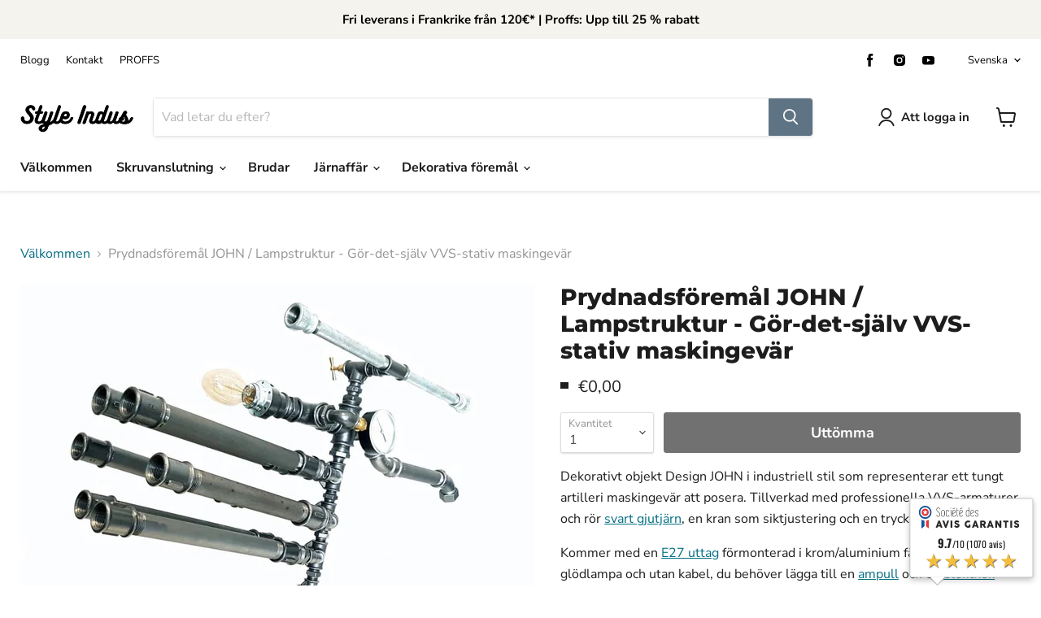

--- FILE ---
content_type: text/html; charset=utf-8
request_url: https://style-indus.com/sv/products/objet-deco-john-structure-de-lampe-mitrailleuse-sur-pied-en-plomberie-diy
body_size: 36396
content:
<!doctype html>
<html class="no-js no-touch" lang="sv">
  <head>
    <meta charset="utf-8">
    <meta http-equiv="x-ua-compatible" content="IE=edge">

    <link rel="preconnect" href="https://cdn.shopify.com">
    <link rel="preconnect" href="https://fonts.shopifycdn.com">
    <link rel="preconnect" href="https://v.shopify.com">
    <link rel="preconnect" href="https://cdn.shopifycloud.com">

    <meta name="p:domain_verify" content="609131f4e9262357f399db68b444340a"/>
    
    <title>Prydnadsobjekt JOHN maskingevär lampkonstruktion i svart gjutjärnsrör. — styleindus</title>

    
    <meta name="description" content="Dekorativt föremål JOHN design maskingevär lampstruktur i DIY svart gjutjärnsrör. En Indus Style-förverkligande baserad på professionella VVS-rör.">
    

    
  <link rel="shortcut icon" href="//style-indus.com/cdn/shop/files/SI_1_32x32.png?v=1644956126" type="image/png">


    
    <link rel="canonical" href="https://style-indus.com/sv/products/objet-deco-john-structure-de-lampe-mitrailleuse-sur-pied-en-plomberie-diy" />
    

    <meta name="viewport" content="width=device-width">

    
    















<meta property="og:site_name" content="styleindus">
<meta property="og:url" content="https://style-indus.com/sv/products/objet-deco-john-structure-de-lampe-mitrailleuse-sur-pied-en-plomberie-diy">
<meta property="og:title" content="Prydnadsföremål JOHN / Lampstruktur - Gör-det-själv VVS-stativ maskingevär">
<meta property="og:type" content="website">
<meta property="og:description" content="Dekorativt föremål JOHN design maskingevär lampstruktur i DIY svart gjutjärnsrör. En Indus Style-förverkligande baserad på professionella VVS-rör.">




    
    
    

    
    
    <meta
      property="og:image"
      content="https://style-indus.com/cdn/shop/products/objet-deco-john-structure-de-lampe-mitrailleuse-sur-pied-en-plomberie-diy-353928_1200x1200.jpg?v=1645360534"
    />
    <meta
      property="og:image:secure_url"
      content="https://style-indus.com/cdn/shop/products/objet-deco-john-structure-de-lampe-mitrailleuse-sur-pied-en-plomberie-diy-353928_1200x1200.jpg?v=1645360534"
    />
    <meta property="og:image:width" content="1200" />
    <meta property="og:image:height" content="1200" />
    
    
    <meta property="og:image:alt" content="Objet déco JOHN / Structure de lampe - Mitrailleuse sur pied en plomberie Diy " />
  
















<meta name="twitter:title" content="Prydnadsobjekt JOHN maskingevär lampkonstruktion i svart gjutjärnsrör.">
<meta name="twitter:description" content="Dekorativt föremål JOHN design maskingevär lampstruktur i DIY svart gjutjärnsrör. En Indus Style-förverkligande baserad på professionella VVS-rör.">


    
    
    
      
      
      <meta name="twitter:card" content="summary">
    
    
    <meta
      property="twitter:image"
      content="https://style-indus.com/cdn/shop/products/objet-deco-john-structure-de-lampe-mitrailleuse-sur-pied-en-plomberie-diy-353928_1200x1200_crop_center.jpg?v=1645360534"
    />
    <meta property="twitter:image:width" content="1200" />
    <meta property="twitter:image:height" content="1200" />
    
    
    <meta property="twitter:image:alt" content="Objet déco JOHN / Structure de lampe - Mitrailleuse sur pied en plomberie Diy " />
  



    <link rel="preload" href="//style-indus.com/cdn/fonts/nunito_sans/nunitosans_n7.25d963ed46da26098ebeab731e90d8802d989fa5.woff2" as="font" crossorigin="anonymous">
    <link rel="preload" as="style" href="//style-indus.com/cdn/shop/t/5/assets/theme.css?v=112383631180749635051759333249">

    <script>window.performance && window.performance.mark && window.performance.mark('shopify.content_for_header.start');</script><meta name="google-site-verification" content="UNPsKGW7U198KTbJDUGe4SZsd4aI9QbujwPCpKoz8xE">
<meta name="facebook-domain-verification" content="cuguud3w0lob2l4xk0m03jw5nrx2bz">
<meta name="google-site-verification" content="DOi8_G9CFpKNUVdBiFuWvm6RN5Dxc6qaIiWuNJaL9mw">
<meta id="shopify-digital-wallet" name="shopify-digital-wallet" content="/62877466854/digital_wallets/dialog">
<meta name="shopify-checkout-api-token" content="9c6e59824c4ead7210baba0c33e25ccb">
<meta id="in-context-paypal-metadata" data-shop-id="62877466854" data-venmo-supported="false" data-environment="production" data-locale="en_US" data-paypal-v4="true" data-currency="EUR">
<link rel="alternate" hreflang="x-default" href="https://style-indus.com/products/objet-deco-john-structure-de-lampe-mitrailleuse-sur-pied-en-plomberie-diy">
<link rel="alternate" hreflang="fr" href="https://style-indus.com/products/objet-deco-john-structure-de-lampe-mitrailleuse-sur-pied-en-plomberie-diy">
<link rel="alternate" hreflang="nl" href="https://style-indus.com/nl/products/objet-deco-john-structure-de-lampe-mitrailleuse-sur-pied-en-plomberie-diy">
<link rel="alternate" hreflang="en" href="https://style-indus.com/en/products/objet-deco-john-structure-de-lampe-mitrailleuse-sur-pied-en-plomberie-diy">
<link rel="alternate" hreflang="es" href="https://style-indus.com/es/products/objet-deco-john-structure-de-lampe-mitrailleuse-sur-pied-en-plomberie-diy">
<link rel="alternate" hreflang="it" href="https://style-indus.com/it/products/objet-deco-john-structure-de-lampe-mitrailleuse-sur-pied-en-plomberie-diy">
<link rel="alternate" hreflang="de" href="https://style-indus.com/de/products/objet-deco-john-structure-de-lampe-mitrailleuse-sur-pied-en-plomberie-diy">
<link rel="alternate" hreflang="sv" href="https://style-indus.com/sv/products/objet-deco-john-structure-de-lampe-mitrailleuse-sur-pied-en-plomberie-diy">
<link rel="alternate" hreflang="pt" href="https://style-indus.com/pt/products/objet-deco-john-structure-de-lampe-mitrailleuse-sur-pied-en-plomberie-diy">
<link rel="alternate" hreflang="da" href="https://style-indus.com/da/products/objet-deco-john-structure-de-lampe-mitrailleuse-sur-pied-en-plomberie-diy">
<link rel="alternate" hreflang="fi" href="https://style-indus.com/fi/products/objet-deco-john-structure-de-lampe-mitrailleuse-sur-pied-en-plomberie-diy">
<link rel="alternate" hreflang="el" href="https://style-indus.com/el/products/objet-deco-john-structure-de-lampe-mitrailleuse-sur-pied-en-plomberie-diy">
<link rel="alternate" type="application/json+oembed" href="https://style-indus.com/sv/products/objet-deco-john-structure-de-lampe-mitrailleuse-sur-pied-en-plomberie-diy.oembed">
<script async="async" src="/checkouts/internal/preloads.js?locale=sv-FR"></script>
<link rel="preconnect" href="https://shop.app" crossorigin="anonymous">
<script async="async" src="https://shop.app/checkouts/internal/preloads.js?locale=sv-FR&shop_id=62877466854" crossorigin="anonymous"></script>
<script id="apple-pay-shop-capabilities" type="application/json">{"shopId":62877466854,"countryCode":"FR","currencyCode":"EUR","merchantCapabilities":["supports3DS"],"merchantId":"gid:\/\/shopify\/Shop\/62877466854","merchantName":"styleindus","requiredBillingContactFields":["postalAddress","email","phone"],"requiredShippingContactFields":["postalAddress","email","phone"],"shippingType":"shipping","supportedNetworks":["visa","masterCard","amex","maestro"],"total":{"type":"pending","label":"styleindus","amount":"1.00"},"shopifyPaymentsEnabled":true,"supportsSubscriptions":true}</script>
<script id="shopify-features" type="application/json">{"accessToken":"9c6e59824c4ead7210baba0c33e25ccb","betas":["rich-media-storefront-analytics"],"domain":"style-indus.com","predictiveSearch":true,"shopId":62877466854,"locale":"sv"}</script>
<script>var Shopify = Shopify || {};
Shopify.shop = "styleindus.myshopify.com";
Shopify.locale = "sv";
Shopify.currency = {"active":"EUR","rate":"1.0"};
Shopify.country = "FR";
Shopify.theme = {"name":"Copie mise à jour de Empire | Bold | Feb.26.2022","id":131180757222,"schema_name":"Empire","schema_version":"6.1.0","theme_store_id":838,"role":"main"};
Shopify.theme.handle = "null";
Shopify.theme.style = {"id":null,"handle":null};
Shopify.cdnHost = "style-indus.com/cdn";
Shopify.routes = Shopify.routes || {};
Shopify.routes.root = "/sv/";</script>
<script type="module">!function(o){(o.Shopify=o.Shopify||{}).modules=!0}(window);</script>
<script>!function(o){function n(){var o=[];function n(){o.push(Array.prototype.slice.apply(arguments))}return n.q=o,n}var t=o.Shopify=o.Shopify||{};t.loadFeatures=n(),t.autoloadFeatures=n()}(window);</script>
<script>
  window.ShopifyPay = window.ShopifyPay || {};
  window.ShopifyPay.apiHost = "shop.app\/pay";
  window.ShopifyPay.redirectState = null;
</script>
<script id="shop-js-analytics" type="application/json">{"pageType":"product"}</script>
<script defer="defer" async type="module" src="//style-indus.com/cdn/shopifycloud/shop-js/modules/v2/client.init-shop-cart-sync_Cy9eO0_O.sv.esm.js"></script>
<script defer="defer" async type="module" src="//style-indus.com/cdn/shopifycloud/shop-js/modules/v2/chunk.common_Bln0rL2T.esm.js"></script>
<script type="module">
  await import("//style-indus.com/cdn/shopifycloud/shop-js/modules/v2/client.init-shop-cart-sync_Cy9eO0_O.sv.esm.js");
await import("//style-indus.com/cdn/shopifycloud/shop-js/modules/v2/chunk.common_Bln0rL2T.esm.js");

  window.Shopify.SignInWithShop?.initShopCartSync?.({"fedCMEnabled":true,"windoidEnabled":true});

</script>
<script>
  window.Shopify = window.Shopify || {};
  if (!window.Shopify.featureAssets) window.Shopify.featureAssets = {};
  window.Shopify.featureAssets['shop-js'] = {"shop-cart-sync":["modules/v2/client.shop-cart-sync_C0sqerPc.sv.esm.js","modules/v2/chunk.common_Bln0rL2T.esm.js"],"init-fed-cm":["modules/v2/client.init-fed-cm_BULIexYT.sv.esm.js","modules/v2/chunk.common_Bln0rL2T.esm.js"],"shop-button":["modules/v2/client.shop-button_DEzRrHAv.sv.esm.js","modules/v2/chunk.common_Bln0rL2T.esm.js"],"shop-cash-offers":["modules/v2/client.shop-cash-offers_DfnxFcM4.sv.esm.js","modules/v2/chunk.common_Bln0rL2T.esm.js","modules/v2/chunk.modal_CtK1rg9T.esm.js"],"init-windoid":["modules/v2/client.init-windoid_BgHTpFCy.sv.esm.js","modules/v2/chunk.common_Bln0rL2T.esm.js"],"init-shop-email-lookup-coordinator":["modules/v2/client.init-shop-email-lookup-coordinator_Ddq5zB9x.sv.esm.js","modules/v2/chunk.common_Bln0rL2T.esm.js"],"shop-toast-manager":["modules/v2/client.shop-toast-manager_DFCNo7Op.sv.esm.js","modules/v2/chunk.common_Bln0rL2T.esm.js"],"shop-login-button":["modules/v2/client.shop-login-button_CK5LjQFa.sv.esm.js","modules/v2/chunk.common_Bln0rL2T.esm.js","modules/v2/chunk.modal_CtK1rg9T.esm.js"],"avatar":["modules/v2/client.avatar_BTnouDA3.sv.esm.js"],"pay-button":["modules/v2/client.pay-button_D1GSCYOs.sv.esm.js","modules/v2/chunk.common_Bln0rL2T.esm.js"],"init-shop-cart-sync":["modules/v2/client.init-shop-cart-sync_Cy9eO0_O.sv.esm.js","modules/v2/chunk.common_Bln0rL2T.esm.js"],"init-customer-accounts":["modules/v2/client.init-customer-accounts_jJZiOrCO.sv.esm.js","modules/v2/client.shop-login-button_CK5LjQFa.sv.esm.js","modules/v2/chunk.common_Bln0rL2T.esm.js","modules/v2/chunk.modal_CtK1rg9T.esm.js"],"init-shop-for-new-customer-accounts":["modules/v2/client.init-shop-for-new-customer-accounts_c4UBtu2_.sv.esm.js","modules/v2/client.shop-login-button_CK5LjQFa.sv.esm.js","modules/v2/chunk.common_Bln0rL2T.esm.js","modules/v2/chunk.modal_CtK1rg9T.esm.js"],"init-customer-accounts-sign-up":["modules/v2/client.init-customer-accounts-sign-up_W1QMtH0b.sv.esm.js","modules/v2/client.shop-login-button_CK5LjQFa.sv.esm.js","modules/v2/chunk.common_Bln0rL2T.esm.js","modules/v2/chunk.modal_CtK1rg9T.esm.js"],"checkout-modal":["modules/v2/client.checkout-modal_y5JEQyHf.sv.esm.js","modules/v2/chunk.common_Bln0rL2T.esm.js","modules/v2/chunk.modal_CtK1rg9T.esm.js"],"shop-follow-button":["modules/v2/client.shop-follow-button_D34tyw7C.sv.esm.js","modules/v2/chunk.common_Bln0rL2T.esm.js","modules/v2/chunk.modal_CtK1rg9T.esm.js"],"lead-capture":["modules/v2/client.lead-capture_DXSZAxPd.sv.esm.js","modules/v2/chunk.common_Bln0rL2T.esm.js","modules/v2/chunk.modal_CtK1rg9T.esm.js"],"shop-login":["modules/v2/client.shop-login_C7Y6dPGK.sv.esm.js","modules/v2/chunk.common_Bln0rL2T.esm.js","modules/v2/chunk.modal_CtK1rg9T.esm.js"],"payment-terms":["modules/v2/client.payment-terms_Dgx4JCdC.sv.esm.js","modules/v2/chunk.common_Bln0rL2T.esm.js","modules/v2/chunk.modal_CtK1rg9T.esm.js"]};
</script>
<script>(function() {
  var isLoaded = false;
  function asyncLoad() {
    if (isLoaded) return;
    isLoaded = true;
    var urls = ["https:\/\/d23dclunsivw3h.cloudfront.net\/redirect-app.js?shop=styleindus.myshopify.com","\/\/secure.apps.shappify.com\/apps\/csp\/customer_pricing.php?shop=styleindus.myshopify.com","https:\/\/cp.boldapps.net\/csp_install_check.js?shop=styleindus.myshopify.com","https:\/\/cp.boldapps.net\/js\/cspqb.js?shop=styleindus.myshopify.com","https:\/\/maps.boxtal.com\/api\/v2\/maps-shopify\/script.js?shop=styleindus.myshopify.com"];
    for (var i = 0; i < urls.length; i++) {
      var s = document.createElement('script');
      s.type = 'text/javascript';
      s.async = true;
      s.src = urls[i];
      var x = document.getElementsByTagName('script')[0];
      x.parentNode.insertBefore(s, x);
    }
  };
  if(window.attachEvent) {
    window.attachEvent('onload', asyncLoad);
  } else {
    window.addEventListener('load', asyncLoad, false);
  }
})();</script>
<script id="__st">var __st={"a":62877466854,"offset":3600,"reqid":"6ea089a0-84e4-4287-8571-317ece2803e6-1768352668","pageurl":"style-indus.com\/sv\/products\/objet-deco-john-structure-de-lampe-mitrailleuse-sur-pied-en-plomberie-diy","u":"714ea570f231","p":"product","rtyp":"product","rid":7618109735142};</script>
<script>window.ShopifyPaypalV4VisibilityTracking = true;</script>
<script id="captcha-bootstrap">!function(){'use strict';const t='contact',e='account',n='new_comment',o=[[t,t],['blogs',n],['comments',n],[t,'customer']],c=[[e,'customer_login'],[e,'guest_login'],[e,'recover_customer_password'],[e,'create_customer']],r=t=>t.map((([t,e])=>`form[action*='/${t}']:not([data-nocaptcha='true']) input[name='form_type'][value='${e}']`)).join(','),a=t=>()=>t?[...document.querySelectorAll(t)].map((t=>t.form)):[];function s(){const t=[...o],e=r(t);return a(e)}const i='password',u='form_key',d=['recaptcha-v3-token','g-recaptcha-response','h-captcha-response',i],f=()=>{try{return window.sessionStorage}catch{return}},m='__shopify_v',_=t=>t.elements[u];function p(t,e,n=!1){try{const o=window.sessionStorage,c=JSON.parse(o.getItem(e)),{data:r}=function(t){const{data:e,action:n}=t;return t[m]||n?{data:e,action:n}:{data:t,action:n}}(c);for(const[e,n]of Object.entries(r))t.elements[e]&&(t.elements[e].value=n);n&&o.removeItem(e)}catch(o){console.error('form repopulation failed',{error:o})}}const l='form_type',E='cptcha';function T(t){t.dataset[E]=!0}const w=window,h=w.document,L='Shopify',v='ce_forms',y='captcha';let A=!1;((t,e)=>{const n=(g='f06e6c50-85a8-45c8-87d0-21a2b65856fe',I='https://cdn.shopify.com/shopifycloud/storefront-forms-hcaptcha/ce_storefront_forms_captcha_hcaptcha.v1.5.2.iife.js',D={infoText:'Skyddas av hCaptcha',privacyText:'Integritet',termsText:'Villkor'},(t,e,n)=>{const o=w[L][v],c=o.bindForm;if(c)return c(t,g,e,D).then(n);var r;o.q.push([[t,g,e,D],n]),r=I,A||(h.body.append(Object.assign(h.createElement('script'),{id:'captcha-provider',async:!0,src:r})),A=!0)});var g,I,D;w[L]=w[L]||{},w[L][v]=w[L][v]||{},w[L][v].q=[],w[L][y]=w[L][y]||{},w[L][y].protect=function(t,e){n(t,void 0,e),T(t)},Object.freeze(w[L][y]),function(t,e,n,w,h,L){const[v,y,A,g]=function(t,e,n){const i=e?o:[],u=t?c:[],d=[...i,...u],f=r(d),m=r(i),_=r(d.filter((([t,e])=>n.includes(e))));return[a(f),a(m),a(_),s()]}(w,h,L),I=t=>{const e=t.target;return e instanceof HTMLFormElement?e:e&&e.form},D=t=>v().includes(t);t.addEventListener('submit',(t=>{const e=I(t);if(!e)return;const n=D(e)&&!e.dataset.hcaptchaBound&&!e.dataset.recaptchaBound,o=_(e),c=g().includes(e)&&(!o||!o.value);(n||c)&&t.preventDefault(),c&&!n&&(function(t){try{if(!f())return;!function(t){const e=f();if(!e)return;const n=_(t);if(!n)return;const o=n.value;o&&e.removeItem(o)}(t);const e=Array.from(Array(32),(()=>Math.random().toString(36)[2])).join('');!function(t,e){_(t)||t.append(Object.assign(document.createElement('input'),{type:'hidden',name:u})),t.elements[u].value=e}(t,e),function(t,e){const n=f();if(!n)return;const o=[...t.querySelectorAll(`input[type='${i}']`)].map((({name:t})=>t)),c=[...d,...o],r={};for(const[a,s]of new FormData(t).entries())c.includes(a)||(r[a]=s);n.setItem(e,JSON.stringify({[m]:1,action:t.action,data:r}))}(t,e)}catch(e){console.error('failed to persist form',e)}}(e),e.submit())}));const S=(t,e)=>{t&&!t.dataset[E]&&(n(t,e.some((e=>e===t))),T(t))};for(const o of['focusin','change'])t.addEventListener(o,(t=>{const e=I(t);D(e)&&S(e,y())}));const B=e.get('form_key'),M=e.get(l),P=B&&M;t.addEventListener('DOMContentLoaded',(()=>{const t=y();if(P)for(const e of t)e.elements[l].value===M&&p(e,B);[...new Set([...A(),...v().filter((t=>'true'===t.dataset.shopifyCaptcha))])].forEach((e=>S(e,t)))}))}(h,new URLSearchParams(w.location.search),n,t,e,['guest_login'])})(!0,!0)}();</script>
<script integrity="sha256-4kQ18oKyAcykRKYeNunJcIwy7WH5gtpwJnB7kiuLZ1E=" data-source-attribution="shopify.loadfeatures" defer="defer" src="//style-indus.com/cdn/shopifycloud/storefront/assets/storefront/load_feature-a0a9edcb.js" crossorigin="anonymous"></script>
<script crossorigin="anonymous" defer="defer" src="//style-indus.com/cdn/shopifycloud/storefront/assets/shopify_pay/storefront-65b4c6d7.js?v=20250812"></script>
<script data-source-attribution="shopify.dynamic_checkout.dynamic.init">var Shopify=Shopify||{};Shopify.PaymentButton=Shopify.PaymentButton||{isStorefrontPortableWallets:!0,init:function(){window.Shopify.PaymentButton.init=function(){};var t=document.createElement("script");t.src="https://style-indus.com/cdn/shopifycloud/portable-wallets/latest/portable-wallets.sv.js",t.type="module",document.head.appendChild(t)}};
</script>
<script data-source-attribution="shopify.dynamic_checkout.buyer_consent">
  function portableWalletsHideBuyerConsent(e){var t=document.getElementById("shopify-buyer-consent"),n=document.getElementById("shopify-subscription-policy-button");t&&n&&(t.classList.add("hidden"),t.setAttribute("aria-hidden","true"),n.removeEventListener("click",e))}function portableWalletsShowBuyerConsent(e){var t=document.getElementById("shopify-buyer-consent"),n=document.getElementById("shopify-subscription-policy-button");t&&n&&(t.classList.remove("hidden"),t.removeAttribute("aria-hidden"),n.addEventListener("click",e))}window.Shopify?.PaymentButton&&(window.Shopify.PaymentButton.hideBuyerConsent=portableWalletsHideBuyerConsent,window.Shopify.PaymentButton.showBuyerConsent=portableWalletsShowBuyerConsent);
</script>
<script>
  function portableWalletsCleanup(e){e&&e.src&&console.error("Failed to load portable wallets script "+e.src);var t=document.querySelectorAll("shopify-accelerated-checkout .shopify-payment-button__skeleton, shopify-accelerated-checkout-cart .wallet-cart-button__skeleton"),e=document.getElementById("shopify-buyer-consent");for(let e=0;e<t.length;e++)t[e].remove();e&&e.remove()}function portableWalletsNotLoadedAsModule(e){e instanceof ErrorEvent&&"string"==typeof e.message&&e.message.includes("import.meta")&&"string"==typeof e.filename&&e.filename.includes("portable-wallets")&&(window.removeEventListener("error",portableWalletsNotLoadedAsModule),window.Shopify.PaymentButton.failedToLoad=e,"loading"===document.readyState?document.addEventListener("DOMContentLoaded",window.Shopify.PaymentButton.init):window.Shopify.PaymentButton.init())}window.addEventListener("error",portableWalletsNotLoadedAsModule);
</script>

<script type="module" src="https://style-indus.com/cdn/shopifycloud/portable-wallets/latest/portable-wallets.sv.js" onError="portableWalletsCleanup(this)" crossorigin="anonymous"></script>
<script nomodule>
  document.addEventListener("DOMContentLoaded", portableWalletsCleanup);
</script>

<script id='scb4127' type='text/javascript' async='' src='https://style-indus.com/cdn/shopifycloud/privacy-banner/storefront-banner.js'></script><link id="shopify-accelerated-checkout-styles" rel="stylesheet" media="screen" href="https://style-indus.com/cdn/shopifycloud/portable-wallets/latest/accelerated-checkout-backwards-compat.css" crossorigin="anonymous">
<style id="shopify-accelerated-checkout-cart">
        #shopify-buyer-consent {
  margin-top: 1em;
  display: inline-block;
  width: 100%;
}

#shopify-buyer-consent.hidden {
  display: none;
}

#shopify-subscription-policy-button {
  background: none;
  border: none;
  padding: 0;
  text-decoration: underline;
  font-size: inherit;
  cursor: pointer;
}

#shopify-subscription-policy-button::before {
  box-shadow: none;
}

      </style>

<script>window.performance && window.performance.mark && window.performance.mark('shopify.content_for_header.end');</script>
    <link href="//style-indus.com/cdn/shop/t/5/assets/bold-csp-custom.css?v=1078449775625967481645914193" rel="stylesheet" type="text/css" media="all" />

    <link href="//style-indus.com/cdn/shop/t/5/assets/theme.css?v=112383631180749635051759333249" rel="stylesheet" type="text/css" media="all" />

    
    <script>
      window.Theme = window.Theme || {};
      window.Theme.version = '6.1.0';
      window.Theme.name = 'Empire';
      window.Theme.routes = {
        "root_url": "/sv",
        "account_url": "/sv/account",
        "account_login_url": "/sv/account/login",
        "account_logout_url": "/sv/account/logout",
        "account_register_url": "/sv/account/register",
        "account_addresses_url": "/sv/account/addresses",
        "collections_url": "/sv/collections",
        "all_products_collection_url": "/sv/collections/all",
        "search_url": "/sv/search",
        "cart_url": "/sv/cart",
        "cart_add_url": "/sv/cart/add",
        "cart_change_url": "/sv/cart/change",
        "cart_clear_url": "/sv/cart/clear",
        "product_recommendations_url": "/sv/recommendations/products",
      };
    </script>
    



    <meta name="google-site-verification" content="iEzUQ7mdztAs36C8LDcQTeen-dTS8Gmjw3eLxCsDTgA" /><script src="https://www.societe-des-avis-garantis.fr/wp-content/plugins/ag-core/widgets/JsWidget.js"
type="text/javascript"></script>
<script>
var agSiteId="2079"; 
</script> 
              <link href="https://monorail-edge.shopifysvc.com" rel="dns-prefetch">
<script>(function(){if ("sendBeacon" in navigator && "performance" in window) {try {var session_token_from_headers = performance.getEntriesByType('navigation')[0].serverTiming.find(x => x.name == '_s').description;} catch {var session_token_from_headers = undefined;}var session_cookie_matches = document.cookie.match(/_shopify_s=([^;]*)/);var session_token_from_cookie = session_cookie_matches && session_cookie_matches.length === 2 ? session_cookie_matches[1] : "";var session_token = session_token_from_headers || session_token_from_cookie || "";function handle_abandonment_event(e) {var entries = performance.getEntries().filter(function(entry) {return /monorail-edge.shopifysvc.com/.test(entry.name);});if (!window.abandonment_tracked && entries.length === 0) {window.abandonment_tracked = true;var currentMs = Date.now();var navigation_start = performance.timing.navigationStart;var payload = {shop_id: 62877466854,url: window.location.href,navigation_start,duration: currentMs - navigation_start,session_token,page_type: "product"};window.navigator.sendBeacon("https://monorail-edge.shopifysvc.com/v1/produce", JSON.stringify({schema_id: "online_store_buyer_site_abandonment/1.1",payload: payload,metadata: {event_created_at_ms: currentMs,event_sent_at_ms: currentMs}}));}}window.addEventListener('pagehide', handle_abandonment_event);}}());</script>
<script id="web-pixels-manager-setup">(function e(e,d,r,n,o){if(void 0===o&&(o={}),!Boolean(null===(a=null===(i=window.Shopify)||void 0===i?void 0:i.analytics)||void 0===a?void 0:a.replayQueue)){var i,a;window.Shopify=window.Shopify||{};var t=window.Shopify;t.analytics=t.analytics||{};var s=t.analytics;s.replayQueue=[],s.publish=function(e,d,r){return s.replayQueue.push([e,d,r]),!0};try{self.performance.mark("wpm:start")}catch(e){}var l=function(){var e={modern:/Edge?\/(1{2}[4-9]|1[2-9]\d|[2-9]\d{2}|\d{4,})\.\d+(\.\d+|)|Firefox\/(1{2}[4-9]|1[2-9]\d|[2-9]\d{2}|\d{4,})\.\d+(\.\d+|)|Chrom(ium|e)\/(9{2}|\d{3,})\.\d+(\.\d+|)|(Maci|X1{2}).+ Version\/(15\.\d+|(1[6-9]|[2-9]\d|\d{3,})\.\d+)([,.]\d+|)( \(\w+\)|)( Mobile\/\w+|) Safari\/|Chrome.+OPR\/(9{2}|\d{3,})\.\d+\.\d+|(CPU[ +]OS|iPhone[ +]OS|CPU[ +]iPhone|CPU IPhone OS|CPU iPad OS)[ +]+(15[._]\d+|(1[6-9]|[2-9]\d|\d{3,})[._]\d+)([._]\d+|)|Android:?[ /-](13[3-9]|1[4-9]\d|[2-9]\d{2}|\d{4,})(\.\d+|)(\.\d+|)|Android.+Firefox\/(13[5-9]|1[4-9]\d|[2-9]\d{2}|\d{4,})\.\d+(\.\d+|)|Android.+Chrom(ium|e)\/(13[3-9]|1[4-9]\d|[2-9]\d{2}|\d{4,})\.\d+(\.\d+|)|SamsungBrowser\/([2-9]\d|\d{3,})\.\d+/,legacy:/Edge?\/(1[6-9]|[2-9]\d|\d{3,})\.\d+(\.\d+|)|Firefox\/(5[4-9]|[6-9]\d|\d{3,})\.\d+(\.\d+|)|Chrom(ium|e)\/(5[1-9]|[6-9]\d|\d{3,})\.\d+(\.\d+|)([\d.]+$|.*Safari\/(?![\d.]+ Edge\/[\d.]+$))|(Maci|X1{2}).+ Version\/(10\.\d+|(1[1-9]|[2-9]\d|\d{3,})\.\d+)([,.]\d+|)( \(\w+\)|)( Mobile\/\w+|) Safari\/|Chrome.+OPR\/(3[89]|[4-9]\d|\d{3,})\.\d+\.\d+|(CPU[ +]OS|iPhone[ +]OS|CPU[ +]iPhone|CPU IPhone OS|CPU iPad OS)[ +]+(10[._]\d+|(1[1-9]|[2-9]\d|\d{3,})[._]\d+)([._]\d+|)|Android:?[ /-](13[3-9]|1[4-9]\d|[2-9]\d{2}|\d{4,})(\.\d+|)(\.\d+|)|Mobile Safari.+OPR\/([89]\d|\d{3,})\.\d+\.\d+|Android.+Firefox\/(13[5-9]|1[4-9]\d|[2-9]\d{2}|\d{4,})\.\d+(\.\d+|)|Android.+Chrom(ium|e)\/(13[3-9]|1[4-9]\d|[2-9]\d{2}|\d{4,})\.\d+(\.\d+|)|Android.+(UC? ?Browser|UCWEB|U3)[ /]?(15\.([5-9]|\d{2,})|(1[6-9]|[2-9]\d|\d{3,})\.\d+)\.\d+|SamsungBrowser\/(5\.\d+|([6-9]|\d{2,})\.\d+)|Android.+MQ{2}Browser\/(14(\.(9|\d{2,})|)|(1[5-9]|[2-9]\d|\d{3,})(\.\d+|))(\.\d+|)|K[Aa][Ii]OS\/(3\.\d+|([4-9]|\d{2,})\.\d+)(\.\d+|)/},d=e.modern,r=e.legacy,n=navigator.userAgent;return n.match(d)?"modern":n.match(r)?"legacy":"unknown"}(),u="modern"===l?"modern":"legacy",c=(null!=n?n:{modern:"",legacy:""})[u],f=function(e){return[e.baseUrl,"/wpm","/b",e.hashVersion,"modern"===e.buildTarget?"m":"l",".js"].join("")}({baseUrl:d,hashVersion:r,buildTarget:u}),m=function(e){var d=e.version,r=e.bundleTarget,n=e.surface,o=e.pageUrl,i=e.monorailEndpoint;return{emit:function(e){var a=e.status,t=e.errorMsg,s=(new Date).getTime(),l=JSON.stringify({metadata:{event_sent_at_ms:s},events:[{schema_id:"web_pixels_manager_load/3.1",payload:{version:d,bundle_target:r,page_url:o,status:a,surface:n,error_msg:t},metadata:{event_created_at_ms:s}}]});if(!i)return console&&console.warn&&console.warn("[Web Pixels Manager] No Monorail endpoint provided, skipping logging."),!1;try{return self.navigator.sendBeacon.bind(self.navigator)(i,l)}catch(e){}var u=new XMLHttpRequest;try{return u.open("POST",i,!0),u.setRequestHeader("Content-Type","text/plain"),u.send(l),!0}catch(e){return console&&console.warn&&console.warn("[Web Pixels Manager] Got an unhandled error while logging to Monorail."),!1}}}}({version:r,bundleTarget:l,surface:e.surface,pageUrl:self.location.href,monorailEndpoint:e.monorailEndpoint});try{o.browserTarget=l,function(e){var d=e.src,r=e.async,n=void 0===r||r,o=e.onload,i=e.onerror,a=e.sri,t=e.scriptDataAttributes,s=void 0===t?{}:t,l=document.createElement("script"),u=document.querySelector("head"),c=document.querySelector("body");if(l.async=n,l.src=d,a&&(l.integrity=a,l.crossOrigin="anonymous"),s)for(var f in s)if(Object.prototype.hasOwnProperty.call(s,f))try{l.dataset[f]=s[f]}catch(e){}if(o&&l.addEventListener("load",o),i&&l.addEventListener("error",i),u)u.appendChild(l);else{if(!c)throw new Error("Did not find a head or body element to append the script");c.appendChild(l)}}({src:f,async:!0,onload:function(){if(!function(){var e,d;return Boolean(null===(d=null===(e=window.Shopify)||void 0===e?void 0:e.analytics)||void 0===d?void 0:d.initialized)}()){var d=window.webPixelsManager.init(e)||void 0;if(d){var r=window.Shopify.analytics;r.replayQueue.forEach((function(e){var r=e[0],n=e[1],o=e[2];d.publishCustomEvent(r,n,o)})),r.replayQueue=[],r.publish=d.publishCustomEvent,r.visitor=d.visitor,r.initialized=!0}}},onerror:function(){return m.emit({status:"failed",errorMsg:"".concat(f," has failed to load")})},sri:function(e){var d=/^sha384-[A-Za-z0-9+/=]+$/;return"string"==typeof e&&d.test(e)}(c)?c:"",scriptDataAttributes:o}),m.emit({status:"loading"})}catch(e){m.emit({status:"failed",errorMsg:(null==e?void 0:e.message)||"Unknown error"})}}})({shopId: 62877466854,storefrontBaseUrl: "https://style-indus.com",extensionsBaseUrl: "https://extensions.shopifycdn.com/cdn/shopifycloud/web-pixels-manager",monorailEndpoint: "https://monorail-edge.shopifysvc.com/unstable/produce_batch",surface: "storefront-renderer",enabledBetaFlags: ["2dca8a86","a0d5f9d2"],webPixelsConfigList: [{"id":"1159070022","configuration":"{\"config\":\"{\\\"pixel_id\\\":\\\"GT-TXB8HXN\\\",\\\"target_country\\\":\\\"FR\\\",\\\"gtag_events\\\":[{\\\"type\\\":\\\"purchase\\\",\\\"action_label\\\":\\\"MC-ZB12JZ8L0V\\\"},{\\\"type\\\":\\\"page_view\\\",\\\"action_label\\\":\\\"MC-ZB12JZ8L0V\\\"},{\\\"type\\\":\\\"view_item\\\",\\\"action_label\\\":\\\"MC-ZB12JZ8L0V\\\"}],\\\"enable_monitoring_mode\\\":false}\"}","eventPayloadVersion":"v1","runtimeContext":"OPEN","scriptVersion":"b2a88bafab3e21179ed38636efcd8a93","type":"APP","apiClientId":1780363,"privacyPurposes":[],"dataSharingAdjustments":{"protectedCustomerApprovalScopes":["read_customer_address","read_customer_email","read_customer_name","read_customer_personal_data","read_customer_phone"]}},{"id":"170099014","configuration":"{\"tagID\":\"2613945536704\"}","eventPayloadVersion":"v1","runtimeContext":"STRICT","scriptVersion":"18031546ee651571ed29edbe71a3550b","type":"APP","apiClientId":3009811,"privacyPurposes":["ANALYTICS","MARKETING","SALE_OF_DATA"],"dataSharingAdjustments":{"protectedCustomerApprovalScopes":["read_customer_address","read_customer_email","read_customer_name","read_customer_personal_data","read_customer_phone"]}},{"id":"shopify-app-pixel","configuration":"{}","eventPayloadVersion":"v1","runtimeContext":"STRICT","scriptVersion":"0450","apiClientId":"shopify-pixel","type":"APP","privacyPurposes":["ANALYTICS","MARKETING"]},{"id":"shopify-custom-pixel","eventPayloadVersion":"v1","runtimeContext":"LAX","scriptVersion":"0450","apiClientId":"shopify-pixel","type":"CUSTOM","privacyPurposes":["ANALYTICS","MARKETING"]}],isMerchantRequest: false,initData: {"shop":{"name":"styleindus","paymentSettings":{"currencyCode":"EUR"},"myshopifyDomain":"styleindus.myshopify.com","countryCode":"FR","storefrontUrl":"https:\/\/style-indus.com\/sv"},"customer":null,"cart":null,"checkout":null,"productVariants":[{"price":{"amount":0.0,"currencyCode":"EUR"},"product":{"title":"Prydnadsföremål JOHN \/ Lampstruktur - Gör-det-själv VVS-stativ maskingevär","vendor":"styleindus","id":"7618109735142","untranslatedTitle":"Prydnadsföremål JOHN \/ Lampstruktur - Gör-det-själv VVS-stativ maskingevär","url":"\/sv\/products\/objet-deco-john-structure-de-lampe-mitrailleuse-sur-pied-en-plomberie-diy","type":""},"id":"42437548933350","image":{"src":"\/\/style-indus.com\/cdn\/shop\/products\/objet-deco-john-structure-de-lampe-mitrailleuse-sur-pied-en-plomberie-diy-353928.jpg?v=1645360534"},"sku":"","title":"Default Title","untranslatedTitle":"Default Title"}],"purchasingCompany":null},},"https://style-indus.com/cdn","7cecd0b6w90c54c6cpe92089d5m57a67346",{"modern":"","legacy":""},{"shopId":"62877466854","storefrontBaseUrl":"https:\/\/style-indus.com","extensionBaseUrl":"https:\/\/extensions.shopifycdn.com\/cdn\/shopifycloud\/web-pixels-manager","surface":"storefront-renderer","enabledBetaFlags":"[\"2dca8a86\", \"a0d5f9d2\"]","isMerchantRequest":"false","hashVersion":"7cecd0b6w90c54c6cpe92089d5m57a67346","publish":"custom","events":"[[\"page_viewed\",{}],[\"product_viewed\",{\"productVariant\":{\"price\":{\"amount\":0.0,\"currencyCode\":\"EUR\"},\"product\":{\"title\":\"Prydnadsföremål JOHN \/ Lampstruktur - Gör-det-själv VVS-stativ maskingevär\",\"vendor\":\"styleindus\",\"id\":\"7618109735142\",\"untranslatedTitle\":\"Prydnadsföremål JOHN \/ Lampstruktur - Gör-det-själv VVS-stativ maskingevär\",\"url\":\"\/sv\/products\/objet-deco-john-structure-de-lampe-mitrailleuse-sur-pied-en-plomberie-diy\",\"type\":\"\"},\"id\":\"42437548933350\",\"image\":{\"src\":\"\/\/style-indus.com\/cdn\/shop\/products\/objet-deco-john-structure-de-lampe-mitrailleuse-sur-pied-en-plomberie-diy-353928.jpg?v=1645360534\"},\"sku\":\"\",\"title\":\"Default Title\",\"untranslatedTitle\":\"Default Title\"}}]]"});</script><script>
  window.ShopifyAnalytics = window.ShopifyAnalytics || {};
  window.ShopifyAnalytics.meta = window.ShopifyAnalytics.meta || {};
  window.ShopifyAnalytics.meta.currency = 'EUR';
  var meta = {"product":{"id":7618109735142,"gid":"gid:\/\/shopify\/Product\/7618109735142","vendor":"styleindus","type":"","handle":"objet-deco-john-structure-de-lampe-mitrailleuse-sur-pied-en-plomberie-diy","variants":[{"id":42437548933350,"price":0,"name":"Prydnadsföremål JOHN \/ Lampstruktur - Gör-det-själv VVS-stativ maskingevär","public_title":null,"sku":""}],"remote":false},"page":{"pageType":"product","resourceType":"product","resourceId":7618109735142,"requestId":"6ea089a0-84e4-4287-8571-317ece2803e6-1768352668"}};
  for (var attr in meta) {
    window.ShopifyAnalytics.meta[attr] = meta[attr];
  }
</script>
<script class="analytics">
  (function () {
    var customDocumentWrite = function(content) {
      var jquery = null;

      if (window.jQuery) {
        jquery = window.jQuery;
      } else if (window.Checkout && window.Checkout.$) {
        jquery = window.Checkout.$;
      }

      if (jquery) {
        jquery('body').append(content);
      }
    };

    var hasLoggedConversion = function(token) {
      if (token) {
        return document.cookie.indexOf('loggedConversion=' + token) !== -1;
      }
      return false;
    }

    var setCookieIfConversion = function(token) {
      if (token) {
        var twoMonthsFromNow = new Date(Date.now());
        twoMonthsFromNow.setMonth(twoMonthsFromNow.getMonth() + 2);

        document.cookie = 'loggedConversion=' + token + '; expires=' + twoMonthsFromNow;
      }
    }

    var trekkie = window.ShopifyAnalytics.lib = window.trekkie = window.trekkie || [];
    if (trekkie.integrations) {
      return;
    }
    trekkie.methods = [
      'identify',
      'page',
      'ready',
      'track',
      'trackForm',
      'trackLink'
    ];
    trekkie.factory = function(method) {
      return function() {
        var args = Array.prototype.slice.call(arguments);
        args.unshift(method);
        trekkie.push(args);
        return trekkie;
      };
    };
    for (var i = 0; i < trekkie.methods.length; i++) {
      var key = trekkie.methods[i];
      trekkie[key] = trekkie.factory(key);
    }
    trekkie.load = function(config) {
      trekkie.config = config || {};
      trekkie.config.initialDocumentCookie = document.cookie;
      var first = document.getElementsByTagName('script')[0];
      var script = document.createElement('script');
      script.type = 'text/javascript';
      script.onerror = function(e) {
        var scriptFallback = document.createElement('script');
        scriptFallback.type = 'text/javascript';
        scriptFallback.onerror = function(error) {
                var Monorail = {
      produce: function produce(monorailDomain, schemaId, payload) {
        var currentMs = new Date().getTime();
        var event = {
          schema_id: schemaId,
          payload: payload,
          metadata: {
            event_created_at_ms: currentMs,
            event_sent_at_ms: currentMs
          }
        };
        return Monorail.sendRequest("https://" + monorailDomain + "/v1/produce", JSON.stringify(event));
      },
      sendRequest: function sendRequest(endpointUrl, payload) {
        // Try the sendBeacon API
        if (window && window.navigator && typeof window.navigator.sendBeacon === 'function' && typeof window.Blob === 'function' && !Monorail.isIos12()) {
          var blobData = new window.Blob([payload], {
            type: 'text/plain'
          });

          if (window.navigator.sendBeacon(endpointUrl, blobData)) {
            return true;
          } // sendBeacon was not successful

        } // XHR beacon

        var xhr = new XMLHttpRequest();

        try {
          xhr.open('POST', endpointUrl);
          xhr.setRequestHeader('Content-Type', 'text/plain');
          xhr.send(payload);
        } catch (e) {
          console.log(e);
        }

        return false;
      },
      isIos12: function isIos12() {
        return window.navigator.userAgent.lastIndexOf('iPhone; CPU iPhone OS 12_') !== -1 || window.navigator.userAgent.lastIndexOf('iPad; CPU OS 12_') !== -1;
      }
    };
    Monorail.produce('monorail-edge.shopifysvc.com',
      'trekkie_storefront_load_errors/1.1',
      {shop_id: 62877466854,
      theme_id: 131180757222,
      app_name: "storefront",
      context_url: window.location.href,
      source_url: "//style-indus.com/cdn/s/trekkie.storefront.55c6279c31a6628627b2ba1c5ff367020da294e2.min.js"});

        };
        scriptFallback.async = true;
        scriptFallback.src = '//style-indus.com/cdn/s/trekkie.storefront.55c6279c31a6628627b2ba1c5ff367020da294e2.min.js';
        first.parentNode.insertBefore(scriptFallback, first);
      };
      script.async = true;
      script.src = '//style-indus.com/cdn/s/trekkie.storefront.55c6279c31a6628627b2ba1c5ff367020da294e2.min.js';
      first.parentNode.insertBefore(script, first);
    };
    trekkie.load(
      {"Trekkie":{"appName":"storefront","development":false,"defaultAttributes":{"shopId":62877466854,"isMerchantRequest":null,"themeId":131180757222,"themeCityHash":"9453642878500264594","contentLanguage":"sv","currency":"EUR","eventMetadataId":"80ed6811-8a14-44b1-8285-42c444e74aaf"},"isServerSideCookieWritingEnabled":true,"monorailRegion":"shop_domain","enabledBetaFlags":["65f19447"]},"Session Attribution":{},"S2S":{"facebookCapiEnabled":false,"source":"trekkie-storefront-renderer","apiClientId":580111}}
    );

    var loaded = false;
    trekkie.ready(function() {
      if (loaded) return;
      loaded = true;

      window.ShopifyAnalytics.lib = window.trekkie;

      var originalDocumentWrite = document.write;
      document.write = customDocumentWrite;
      try { window.ShopifyAnalytics.merchantGoogleAnalytics.call(this); } catch(error) {};
      document.write = originalDocumentWrite;

      window.ShopifyAnalytics.lib.page(null,{"pageType":"product","resourceType":"product","resourceId":7618109735142,"requestId":"6ea089a0-84e4-4287-8571-317ece2803e6-1768352668","shopifyEmitted":true});

      var match = window.location.pathname.match(/checkouts\/(.+)\/(thank_you|post_purchase)/)
      var token = match? match[1]: undefined;
      if (!hasLoggedConversion(token)) {
        setCookieIfConversion(token);
        window.ShopifyAnalytics.lib.track("Viewed Product",{"currency":"EUR","variantId":42437548933350,"productId":7618109735142,"productGid":"gid:\/\/shopify\/Product\/7618109735142","name":"Prydnadsföremål JOHN \/ Lampstruktur - Gör-det-själv VVS-stativ maskingevär","price":"0.00","sku":"","brand":"styleindus","variant":null,"category":"","nonInteraction":true,"remote":false},undefined,undefined,{"shopifyEmitted":true});
      window.ShopifyAnalytics.lib.track("monorail:\/\/trekkie_storefront_viewed_product\/1.1",{"currency":"EUR","variantId":42437548933350,"productId":7618109735142,"productGid":"gid:\/\/shopify\/Product\/7618109735142","name":"Prydnadsföremål JOHN \/ Lampstruktur - Gör-det-själv VVS-stativ maskingevär","price":"0.00","sku":"","brand":"styleindus","variant":null,"category":"","nonInteraction":true,"remote":false,"referer":"https:\/\/style-indus.com\/sv\/products\/objet-deco-john-structure-de-lampe-mitrailleuse-sur-pied-en-plomberie-diy"});
      }
    });


        var eventsListenerScript = document.createElement('script');
        eventsListenerScript.async = true;
        eventsListenerScript.src = "//style-indus.com/cdn/shopifycloud/storefront/assets/shop_events_listener-3da45d37.js";
        document.getElementsByTagName('head')[0].appendChild(eventsListenerScript);

})();</script>
  <script>
  if (!window.ga || (window.ga && typeof window.ga !== 'function')) {
    window.ga = function ga() {
      (window.ga.q = window.ga.q || []).push(arguments);
      if (window.Shopify && window.Shopify.analytics && typeof window.Shopify.analytics.publish === 'function') {
        window.Shopify.analytics.publish("ga_stub_called", {}, {sendTo: "google_osp_migration"});
      }
      console.error("Shopify's Google Analytics stub called with:", Array.from(arguments), "\nSee https://help.shopify.com/manual/promoting-marketing/pixels/pixel-migration#google for more information.");
    };
    if (window.Shopify && window.Shopify.analytics && typeof window.Shopify.analytics.publish === 'function') {
      window.Shopify.analytics.publish("ga_stub_initialized", {}, {sendTo: "google_osp_migration"});
    }
  }
</script>
<script
  defer
  src="https://style-indus.com/cdn/shopifycloud/perf-kit/shopify-perf-kit-3.0.3.min.js"
  data-application="storefront-renderer"
  data-shop-id="62877466854"
  data-render-region="gcp-us-east1"
  data-page-type="product"
  data-theme-instance-id="131180757222"
  data-theme-name="Empire"
  data-theme-version="6.1.0"
  data-monorail-region="shop_domain"
  data-resource-timing-sampling-rate="10"
  data-shs="true"
  data-shs-beacon="true"
  data-shs-export-with-fetch="true"
  data-shs-logs-sample-rate="1"
  data-shs-beacon-endpoint="https://style-indus.com/api/collect"
></script>
</head>

  <body class="template-product" data-instant-allow-query-string >
    <script>
      document.documentElement.className=document.documentElement.className.replace(/\bno-js\b/,'js');
      if(window.Shopify&&window.Shopify.designMode)document.documentElement.className+=' in-theme-editor';
      if(('ontouchstart' in window)||window.DocumentTouch&&document instanceof DocumentTouch)document.documentElement.className=document.documentElement.className.replace(/\bno-touch\b/,'has-touch');
    </script>
    <a class="skip-to-main" href="#site-main">Hoppa till innehållet</a>
    <div id="shopify-section-static-announcement" class="shopify-section site-announcement"><script
  type="application/json"
  data-section-id="static-announcement"
  data-section-type="static-announcement">
</script>









  
    <div
      class="
        announcement-bar
        
      "
      style="
        margin-bottom: -1px;
        color: #000000;
        background: #f5f3ed;
      ">
      

      
        <div class="announcement-bar-text">
          Fri leverans i Frankrike från 120€* | Proffs: Upp till 25 % rabatt
        </div>
      

      <div class="announcement-bar-text-mobile">
        
          Fri leverans i Frankrike från 120€* | Proffs: Upp till 25 % rabatt
        
      </div>
    </div>
  


</div>
    <div id="shopify-section-static-utility-bar" class="shopify-section"><style data-shopify>
  .utility-bar {
    background-color: #ffffff;
    border-bottom: 1px solid #ffffff;
  }

  .utility-bar .social-link,
  .utility-bar__menu-link {
    color: #000000;
  }

  .utility-bar .disclosure__toggle {
    --disclosure-toggle-text-color: #000000;
    --disclosure-toggle-background-color: #ffffff;
  }

  .utility-bar .disclosure__toggle:hover {
    --disclosure-toggle-text-color: #949494;
  }

  .utility-bar .social-link:hover,
  .utility-bar__menu-link:hover {
    color: #949494;
  }

  .utility-bar .disclosure__toggle::after {
    --disclosure-toggle-svg-color: #000000;
  }

  .utility-bar .disclosure__toggle:hover::after {
    --disclosure-toggle-svg-color: #949494;
  }
</style>

<script
  type="application/json"
  data-section-type="static-utility-bar"
  data-section-id="static-utility-bar"
  data-section-data
>
  {
    "settings": {
      "mobile_layout": "below"
    }
  }
</script>
  
    <section class="utility-bar ">
      <div class="utility-bar__content">
          <div class="utility-bar__content-left">
          
            
              <a href="/sv/blogs/astuces-deco" class="utility-bar__menu-link">Blogg</a>
            
              <a href="/sv/pages/contact" class="utility-bar__menu-link">Kontakt</a>
            
              <a href="/sv/pages/remise-pour-les-professionnels" class="utility-bar__menu-link">PROFFS</a>
            
          
          </div>

          
          
          

          
            
            
              
              

          <div class="utility-bar__content-right" data-disclosure-items>
            
              <div class="utility-bar__social-container  utility-bar__social-list">
                





  
  
    
    



  

  <div class="social-icons">


<a
  class="social-link"
  title="Facebook"
  href="https://www.facebook.com/Styleinduscom/"
  target="_blank">
<svg      aria-hidden="true"      focusable="false"      role="presentation"      xmlns="http://www.w3.org/2000/svg"      width="28"      height="28"      viewBox="0 0 28 28"    >      <path fill="currentColor" fill-rule="evenodd" d="M16.913 13.919h-2.17v7.907h-3.215V13.92H10v-2.794h1.528V9.316c0-1.294.601-3.316 3.245-3.316l2.38.01V8.72h-1.728c-.282 0-.68.145-.68.762v1.642h2.449l-.281 2.794z"/>    </svg>
<span class="visually-hidden">Hitta oss på Facebook</span>
</a>




<a
  class="social-link"
  title="Instagram"
  href="https://www.instagram.com/style.indus/"
  target="_blank">
<svg      aria-hidden="true"      focusable="false"      role="presentation"      xmlns="http://www.w3.org/2000/svg"      width="28"      height="28"      viewBox="0 0 28 28"    >      <path fill="currentColor" fill-rule="evenodd" d="M11.114 7.042c-.745.034-1.254.152-1.7.326-.46.178-.85.418-1.24.807-.388.389-.628.78-.806 1.24-.174.445-.292.954-.326 1.699C7.008 11.86 7 12.099 7 14c0 1.901.008 2.14.042 2.886.034.745.152 1.254.326 1.7.178.46.418.85.807 1.24.389.388.78.628 1.24.807.445.173.954.29 1.699.325.747.034.985.042 2.886.042 1.901 0 2.14-.008 2.886-.042.745-.034 1.254-.152 1.7-.325.46-.18.85-.419 1.24-.808.388-.389.628-.78.807-1.24.173-.445.29-.954.325-1.699.034-.747.042-.985.042-2.886 0-1.901-.008-2.14-.042-2.886-.034-.745-.152-1.254-.325-1.7a3.432 3.432 0 0 0-.808-1.24c-.389-.388-.78-.628-1.24-.806-.445-.174-.954-.292-1.699-.326C16.14 7.008 15.901 7 14 7c-1.901 0-2.14.008-2.886.042zM10.405 14a3.595 3.595 0 1 0 7.19 0 3.595 3.595 0 0 0-7.19 0zM14 16.333a2.333 2.333 0 1 1 0-4.666 2.333 2.333 0 0 1 0 4.666zm4.9-6.323a.84.84 0 1 1-1.68 0 .84.84 0 0 1 1.68 0z"/>    </svg>
<span class="visually-hidden">Hitta oss på Instagram</span>
</a>




<a
  class="social-link"
  title="Youtube"
  href="https://www.youtube.com/channel/UCzNGyy2O-YNDRBbZz-BMkTQ"
  target="_blank">
<svg      aria-hidden="true"      focusable="false"      role="presentation"      xmlns="http://www.w3.org/2000/svg"      width="28"      height="28"      viewBox="0 0 28 28"    >      <path fill="currentColor" fill-rule="evenodd" d="M11.958 16.23v-4.22l4.058 2.117-4.058 2.102zm8.91-4.951s-.147-1.035-.597-1.491c-.571-.598-1.211-.601-1.505-.636C16.664 9 13.512 9 13.512 9h-.006s-3.153 0-5.254.152c-.294.035-.934.038-1.505.636-.45.456-.597 1.49-.597 1.49S6 12.495 6 13.71v1.14c0 1.215.15 2.43.15 2.43s.147 1.035.597 1.49c.571.599 1.322.58 1.656.643 1.201.115 5.106.15 5.106.15s3.155-.004 5.257-.156c.294-.035.934-.038 1.505-.636.45-.456.597-1.49.597-1.49s.15-1.216.15-2.431v-1.14c0-1.215-.15-2.43-.15-2.43z"/>    </svg>
<span class="visually-hidden">Hitta oss på Youtube</span>
</a>

</div>

  


              </div>
            

            
              
              <div class="shopify-cross-border">
                
                  
                  
                  
                  <noscript><form method="post" action="/sv/localization" id="localization_form" accept-charset="UTF-8" class="shopify-localization-form" enctype="multipart/form-data"><input type="hidden" name="form_type" value="localization" /><input type="hidden" name="utf8" value="✓" /><input type="hidden" name="_method" value="put" /><input type="hidden" name="return_to" value="/sv/products/objet-deco-john-structure-de-lampe-mitrailleuse-sur-pied-en-plomberie-diy" /><details class="disclosure">
                        <summary>
                          <span class="disclosure__toggle">
                            Svenska
                          </span>
                        </summary>
                        <div class="disclosure-list disclosure-list--visible">
                          
                            <div class="disclosure-list__item-wrapper disclosure-list__item">
                              <input
                                type="radio"
                                id="fr"
                                name="locale_code"
                                value="fr"
                                
                              >
                              <label class="disclosure-list__item--label" for="fr">Français</label>
                            </div>
                          
                            <div class="disclosure-list__item-wrapper disclosure-list__item">
                              <input
                                type="radio"
                                id="nl"
                                name="locale_code"
                                value="nl"
                                
                              >
                              <label class="disclosure-list__item--label" for="nl">Nederlands</label>
                            </div>
                          
                            <div class="disclosure-list__item-wrapper disclosure-list__item">
                              <input
                                type="radio"
                                id="en"
                                name="locale_code"
                                value="en"
                                
                              >
                              <label class="disclosure-list__item--label" for="en">English</label>
                            </div>
                          
                            <div class="disclosure-list__item-wrapper disclosure-list__item">
                              <input
                                type="radio"
                                id="es"
                                name="locale_code"
                                value="es"
                                
                              >
                              <label class="disclosure-list__item--label" for="es">Español</label>
                            </div>
                          
                            <div class="disclosure-list__item-wrapper disclosure-list__item">
                              <input
                                type="radio"
                                id="it"
                                name="locale_code"
                                value="it"
                                
                              >
                              <label class="disclosure-list__item--label" for="it">Italiano</label>
                            </div>
                          
                            <div class="disclosure-list__item-wrapper disclosure-list__item">
                              <input
                                type="radio"
                                id="de"
                                name="locale_code"
                                value="de"
                                
                              >
                              <label class="disclosure-list__item--label" for="de">Deutsch</label>
                            </div>
                          
                            <div class="disclosure-list__item-wrapper disclosure-list__item">
                              <input
                                type="radio"
                                id="sv"
                                name="locale_code"
                                value="sv"
                                checked
                              >
                              <label class="disclosure-list__item--label" for="sv">Svenska</label>
                            </div>
                          
                            <div class="disclosure-list__item-wrapper disclosure-list__item">
                              <input
                                type="radio"
                                id="pt-PT"
                                name="locale_code"
                                value="pt-PT"
                                
                              >
                              <label class="disclosure-list__item--label" for="pt-PT">Português (portugal)</label>
                            </div>
                          
                            <div class="disclosure-list__item-wrapper disclosure-list__item">
                              <input
                                type="radio"
                                id="da"
                                name="locale_code"
                                value="da"
                                
                              >
                              <label class="disclosure-list__item--label" for="da">Dansk</label>
                            </div>
                          
                            <div class="disclosure-list__item-wrapper disclosure-list__item">
                              <input
                                type="radio"
                                id="fi"
                                name="locale_code"
                                value="fi"
                                
                              >
                              <label class="disclosure-list__item--label" for="fi">Suomi</label>
                            </div>
                          
                            <div class="disclosure-list__item-wrapper disclosure-list__item">
                              <input
                                type="radio"
                                id="el"
                                name="locale_code"
                                value="el"
                                
                              >
                              <label class="disclosure-list__item--label" for="el">Ελληνικά</label>
                            </div>
                          
                          <button class="disclosure__submit" type="submit">Uppdatera språk</button>
                        </div>
                      </details></form></noscript><form method="post" action="/sv/localization" id="localization_form" accept-charset="UTF-8" class="shopify-localization-form" enctype="multipart/form-data"><input type="hidden" name="form_type" value="localization" /><input type="hidden" name="utf8" value="✓" /><input type="hidden" name="_method" value="put" /><input type="hidden" name="return_to" value="/sv/products/objet-deco-john-structure-de-lampe-mitrailleuse-sur-pied-en-plomberie-diy" /><div class="selectors-form__item selectors-form--no-js-hidden">
                      <div class="disclosure" data-disclosure-locale>
                        <h2 class="visually-hidden" id="lang-heading-286">
                          Språk
                        </h2>
                  
                        <button
                          type="button"
                          class="disclosure__toggle"
                          aria-expanded="false"
                          aria-controls="lang-list-286"
                          aria-describedby="lang-heading-286"
                          data-disclosure-toggle
                        >
                          Svenska
                        </button>
                        <ul id="lang-list-286" class="disclosure-list" data-disclosure-list>
                          
                            <li>
                              <a class="disclosure-list__item " href="#" lang="fr"  data-value="fr" data-disclosure-option>
                                <span class="disclosure-list__option">Français</span>
                              </a>
                            </li>
                            <li>
                              <a class="disclosure-list__item " href="#" lang="nl"  data-value="nl" data-disclosure-option>
                                <span class="disclosure-list__option">Nederlands</span>
                              </a>
                            </li>
                            <li>
                              <a class="disclosure-list__item " href="#" lang="en"  data-value="en" data-disclosure-option>
                                <span class="disclosure-list__option">English</span>
                              </a>
                            </li>
                            <li>
                              <a class="disclosure-list__item " href="#" lang="es"  data-value="es" data-disclosure-option>
                                <span class="disclosure-list__option">Español</span>
                              </a>
                            </li>
                            <li>
                              <a class="disclosure-list__item " href="#" lang="it"  data-value="it" data-disclosure-option>
                                <span class="disclosure-list__option">Italiano</span>
                              </a>
                            </li>
                            <li>
                              <a class="disclosure-list__item " href="#" lang="de"  data-value="de" data-disclosure-option>
                                <span class="disclosure-list__option">Deutsch</span>
                              </a>
                            </li>
                            <li>
                              <a class="disclosure-list__item disclosure-list__item--current" href="#" lang="sv" aria-current="true" data-value="sv" data-disclosure-option>
                                <span class="disclosure-list__option">Svenska</span>
                              </a>
                            </li>
                            <li>
                              <a class="disclosure-list__item " href="#" lang="pt-PT"  data-value="pt-PT" data-disclosure-option>
                                <span class="disclosure-list__option">Português (portugal)</span>
                              </a>
                            </li>
                            <li>
                              <a class="disclosure-list__item " href="#" lang="da"  data-value="da" data-disclosure-option>
                                <span class="disclosure-list__option">Dansk</span>
                              </a>
                            </li>
                            <li>
                              <a class="disclosure-list__item " href="#" lang="fi"  data-value="fi" data-disclosure-option>
                                <span class="disclosure-list__option">Suomi</span>
                              </a>
                            </li>
                            <li>
                              <a class="disclosure-list__item " href="#" lang="el"  data-value="el" data-disclosure-option>
                                <span class="disclosure-list__option">Ελληνικά</span>
                              </a>
                            </li></ul>
                        <input type="hidden" name="locale_code" id="LocaleSelector-286" value="sv" data-disclosure-input/>
                      </div>
                    </div></form>
              
                
              
                
              </div>
              

            
          </div>
      </div>
    </section>

    
    

    
      <div class="utility-bar__mobile" style="display: none;" data-utility-menu-mobile>
        
          <span class="utility-bar__mobile__border"></span>
        
        
          <div class="utility-bar__mobile-nav  utility-bar__mobile-nav--below ">
            












<ul
  class="
    navmenu
    navmenu-depth-1
    
    
  "
  data-navmenu
  
  
  
>
  
    

    
    

    
    

    

    
      <li
        class="navmenu-item navmenu-id-blog"
      >
        <a
        class="
          navmenu-link
          navmenu-link-depth-1
          
        "
        href="/sv/blogs/astuces-deco"
        >
          
          Blogg
</a>
      </li>
    
  
    

    
    

    
    

    

    
      <li
        class="navmenu-item navmenu-id-contact"
      >
        <a
        class="
          navmenu-link
          navmenu-link-depth-1
          
        "
        href="/sv/pages/contact"
        >
          
          Kontakt
</a>
      </li>
    
  
    

    
    

    
    

    

    
      <li
        class="navmenu-item navmenu-id-pro"
      >
        <a
        class="
          navmenu-link
          navmenu-link-depth-1
          
        "
        href="/sv/pages/remise-pour-les-professionnels"
        >
          
          PROFFS
</a>
      </li>
    
  
</ul>

          </div>
        
        
      </div>
    

    <div class="utility-bar__mobile-disclosure" style="display: none;" data-utility-bar-mobile>
      
        <div class="utility-bar__social-container--mobile utility-bar__social-list" data-utility-social-mobile>
            





  
  
    
    



  

  <div class="social-icons">


<a
  class="social-link"
  title="Facebook"
  href="https://www.facebook.com/Styleinduscom/"
  target="_blank">
<svg      aria-hidden="true"      focusable="false"      role="presentation"      xmlns="http://www.w3.org/2000/svg"      width="28"      height="28"      viewBox="0 0 28 28"    >      <path fill="currentColor" fill-rule="evenodd" d="M16.913 13.919h-2.17v7.907h-3.215V13.92H10v-2.794h1.528V9.316c0-1.294.601-3.316 3.245-3.316l2.38.01V8.72h-1.728c-.282 0-.68.145-.68.762v1.642h2.449l-.281 2.794z"/>    </svg>
<span class="visually-hidden">Hitta oss på Facebook</span>
</a>




<a
  class="social-link"
  title="Instagram"
  href="https://www.instagram.com/style.indus/"
  target="_blank">
<svg      aria-hidden="true"      focusable="false"      role="presentation"      xmlns="http://www.w3.org/2000/svg"      width="28"      height="28"      viewBox="0 0 28 28"    >      <path fill="currentColor" fill-rule="evenodd" d="M11.114 7.042c-.745.034-1.254.152-1.7.326-.46.178-.85.418-1.24.807-.388.389-.628.78-.806 1.24-.174.445-.292.954-.326 1.699C7.008 11.86 7 12.099 7 14c0 1.901.008 2.14.042 2.886.034.745.152 1.254.326 1.7.178.46.418.85.807 1.24.389.388.78.628 1.24.807.445.173.954.29 1.699.325.747.034.985.042 2.886.042 1.901 0 2.14-.008 2.886-.042.745-.034 1.254-.152 1.7-.325.46-.18.85-.419 1.24-.808.388-.389.628-.78.807-1.24.173-.445.29-.954.325-1.699.034-.747.042-.985.042-2.886 0-1.901-.008-2.14-.042-2.886-.034-.745-.152-1.254-.325-1.7a3.432 3.432 0 0 0-.808-1.24c-.389-.388-.78-.628-1.24-.806-.445-.174-.954-.292-1.699-.326C16.14 7.008 15.901 7 14 7c-1.901 0-2.14.008-2.886.042zM10.405 14a3.595 3.595 0 1 0 7.19 0 3.595 3.595 0 0 0-7.19 0zM14 16.333a2.333 2.333 0 1 1 0-4.666 2.333 2.333 0 0 1 0 4.666zm4.9-6.323a.84.84 0 1 1-1.68 0 .84.84 0 0 1 1.68 0z"/>    </svg>
<span class="visually-hidden">Hitta oss på Instagram</span>
</a>




<a
  class="social-link"
  title="Youtube"
  href="https://www.youtube.com/channel/UCzNGyy2O-YNDRBbZz-BMkTQ"
  target="_blank">
<svg      aria-hidden="true"      focusable="false"      role="presentation"      xmlns="http://www.w3.org/2000/svg"      width="28"      height="28"      viewBox="0 0 28 28"    >      <path fill="currentColor" fill-rule="evenodd" d="M11.958 16.23v-4.22l4.058 2.117-4.058 2.102zm8.91-4.951s-.147-1.035-.597-1.491c-.571-.598-1.211-.601-1.505-.636C16.664 9 13.512 9 13.512 9h-.006s-3.153 0-5.254.152c-.294.035-.934.038-1.505.636-.45.456-.597 1.49-.597 1.49S6 12.495 6 13.71v1.14c0 1.215.15 2.43.15 2.43s.147 1.035.597 1.49c.571.599 1.322.58 1.656.643 1.201.115 5.106.15 5.106.15s3.155-.004 5.257-.156c.294-.035.934-.038 1.505-.636.45-.456.597-1.49.597-1.49s.15-1.216.15-2.431v-1.14c0-1.215-.15-2.43-.15-2.43z"/>    </svg>
<span class="visually-hidden">Hitta oss på Youtube</span>
</a>

</div>

  


        </div>
      

      
        <span class="utility-bar__mobile__border"></span>

        <div class="utility-bar__disclosure--mobile">
          
          <div class="shopify-cross-border">
            
              
              
              
              <noscript><form method="post" action="/sv/localization" id="localization_form" accept-charset="UTF-8" class="shopify-localization-form" enctype="multipart/form-data"><input type="hidden" name="form_type" value="localization" /><input type="hidden" name="utf8" value="✓" /><input type="hidden" name="_method" value="put" /><input type="hidden" name="return_to" value="/sv/products/objet-deco-john-structure-de-lampe-mitrailleuse-sur-pied-en-plomberie-diy" /><details class="disclosure">
                    <summary>
                      <span class="disclosure__toggle">
                        Svenska
                      </span>
                    </summary>
                    <div class="disclosure-list disclosure-list--visible">
                      
                        <div class="disclosure-list__item-wrapper disclosure-list__item">
                          <input
                            type="radio"
                            id="fr"
                            name="locale_code"
                            value="fr"
                            
                          >
                          <label class="disclosure-list__item--label" for="fr">Français</label>
                        </div>
                      
                        <div class="disclosure-list__item-wrapper disclosure-list__item">
                          <input
                            type="radio"
                            id="nl"
                            name="locale_code"
                            value="nl"
                            
                          >
                          <label class="disclosure-list__item--label" for="nl">Nederlands</label>
                        </div>
                      
                        <div class="disclosure-list__item-wrapper disclosure-list__item">
                          <input
                            type="radio"
                            id="en"
                            name="locale_code"
                            value="en"
                            
                          >
                          <label class="disclosure-list__item--label" for="en">English</label>
                        </div>
                      
                        <div class="disclosure-list__item-wrapper disclosure-list__item">
                          <input
                            type="radio"
                            id="es"
                            name="locale_code"
                            value="es"
                            
                          >
                          <label class="disclosure-list__item--label" for="es">Español</label>
                        </div>
                      
                        <div class="disclosure-list__item-wrapper disclosure-list__item">
                          <input
                            type="radio"
                            id="it"
                            name="locale_code"
                            value="it"
                            
                          >
                          <label class="disclosure-list__item--label" for="it">Italiano</label>
                        </div>
                      
                        <div class="disclosure-list__item-wrapper disclosure-list__item">
                          <input
                            type="radio"
                            id="de"
                            name="locale_code"
                            value="de"
                            
                          >
                          <label class="disclosure-list__item--label" for="de">Deutsch</label>
                        </div>
                      
                        <div class="disclosure-list__item-wrapper disclosure-list__item">
                          <input
                            type="radio"
                            id="sv"
                            name="locale_code"
                            value="sv"
                            checked
                          >
                          <label class="disclosure-list__item--label" for="sv">Svenska</label>
                        </div>
                      
                        <div class="disclosure-list__item-wrapper disclosure-list__item">
                          <input
                            type="radio"
                            id="pt-PT"
                            name="locale_code"
                            value="pt-PT"
                            
                          >
                          <label class="disclosure-list__item--label" for="pt-PT">Português (portugal)</label>
                        </div>
                      
                        <div class="disclosure-list__item-wrapper disclosure-list__item">
                          <input
                            type="radio"
                            id="da"
                            name="locale_code"
                            value="da"
                            
                          >
                          <label class="disclosure-list__item--label" for="da">Dansk</label>
                        </div>
                      
                        <div class="disclosure-list__item-wrapper disclosure-list__item">
                          <input
                            type="radio"
                            id="fi"
                            name="locale_code"
                            value="fi"
                            
                          >
                          <label class="disclosure-list__item--label" for="fi">Suomi</label>
                        </div>
                      
                        <div class="disclosure-list__item-wrapper disclosure-list__item">
                          <input
                            type="radio"
                            id="el"
                            name="locale_code"
                            value="el"
                            
                          >
                          <label class="disclosure-list__item--label" for="el">Ελληνικά</label>
                        </div>
                      
                      <button class="disclosure__submit" type="submit">Uppdatera språk</button>
                    </div>
                  </details></form></noscript><form method="post" action="/sv/localization" id="localization_form" accept-charset="UTF-8" class="shopify-localization-form" enctype="multipart/form-data"><input type="hidden" name="form_type" value="localization" /><input type="hidden" name="utf8" value="✓" /><input type="hidden" name="_method" value="put" /><input type="hidden" name="return_to" value="/sv/products/objet-deco-john-structure-de-lampe-mitrailleuse-sur-pied-en-plomberie-diy" /><div class="selectors-form__item selectors-form--no-js-hidden">
                  <div class="disclosure" data-disclosure-locale>
                    <h2 class="visually-hidden" id="lang-heading-752">
                      Språk
                    </h2>
              
                    <button
                      type="button"
                      class="disclosure__toggle"
                      aria-expanded="false"
                      aria-controls="lang-list-752"
                      aria-describedby="lang-heading-752"
                      data-disclosure-toggle
                    >
                      Svenska
                    </button>
                    <ul id="lang-list-752" class="disclosure-list" data-disclosure-list>
                      
                        <li>
                          <a class="disclosure-list__item " href="#" lang="fr"  data-value="fr" data-disclosure-option>
                            <span class="disclosure-list__option">Français</span>
                          </a>
                        </li>
                        <li>
                          <a class="disclosure-list__item " href="#" lang="nl"  data-value="nl" data-disclosure-option>
                            <span class="disclosure-list__option">Nederlands</span>
                          </a>
                        </li>
                        <li>
                          <a class="disclosure-list__item " href="#" lang="en"  data-value="en" data-disclosure-option>
                            <span class="disclosure-list__option">English</span>
                          </a>
                        </li>
                        <li>
                          <a class="disclosure-list__item " href="#" lang="es"  data-value="es" data-disclosure-option>
                            <span class="disclosure-list__option">Español</span>
                          </a>
                        </li>
                        <li>
                          <a class="disclosure-list__item " href="#" lang="it"  data-value="it" data-disclosure-option>
                            <span class="disclosure-list__option">Italiano</span>
                          </a>
                        </li>
                        <li>
                          <a class="disclosure-list__item " href="#" lang="de"  data-value="de" data-disclosure-option>
                            <span class="disclosure-list__option">Deutsch</span>
                          </a>
                        </li>
                        <li>
                          <a class="disclosure-list__item disclosure-list__item--current" href="#" lang="sv" aria-current="true" data-value="sv" data-disclosure-option>
                            <span class="disclosure-list__option">Svenska</span>
                          </a>
                        </li>
                        <li>
                          <a class="disclosure-list__item " href="#" lang="pt-PT"  data-value="pt-PT" data-disclosure-option>
                            <span class="disclosure-list__option">Português (portugal)</span>
                          </a>
                        </li>
                        <li>
                          <a class="disclosure-list__item " href="#" lang="da"  data-value="da" data-disclosure-option>
                            <span class="disclosure-list__option">Dansk</span>
                          </a>
                        </li>
                        <li>
                          <a class="disclosure-list__item " href="#" lang="fi"  data-value="fi" data-disclosure-option>
                            <span class="disclosure-list__option">Suomi</span>
                          </a>
                        </li>
                        <li>
                          <a class="disclosure-list__item " href="#" lang="el"  data-value="el" data-disclosure-option>
                            <span class="disclosure-list__option">Ελληνικά</span>
                          </a>
                        </li></ul>
                    <input type="hidden" name="locale_code" id="LocaleSelector-752" value="sv" data-disclosure-input/>
                  </div>
                </div></form>
          
            
          
            
          </div>
          

        </div>
      
    </div>
  


</div>
    <header
            class="site-header site-header-nav--open"
            role="banner"
            data-site-header
            >
      <div id="shopify-section-static-header" class="shopify-section site-header-wrapper">


<script
  type="application/json"
  data-section-id="static-header"
  data-section-type="static-header"
  data-section-data>
  {
    "settings": {
      "sticky_header": true,
      "has_box_shadow": true,
      "live_search": {
        "enable": false,
        "enable_images": false,
        "enable_content": false,
        "money_format": "€{{amount_with_comma_separator}}",
        "show_mobile_search_bar": false,
        "context": {
          "view_all_results": "Visa alla resultat",
          "view_all_products": "Visa alla produkter",
          "content_results": {
            "title": "Inlägg och sidor",
            "no_results": "Inget resultat."
          },
          "no_results_products": {
            "title": "Inga produkter för \u0026quot; *terms* ».",
            "title_in_category": "Inga produkter för \u0026quot;*terms*» I *category*.",
            "message": "Tyvärr, vi kunde inte hitta några matchningar."
          }
        }
      }
    }
  }
</script>





<style data-shopify>
  .site-logo {
    max-width: 150px;
  }

  .site-logo-image {
    max-height: 40px;
  }
</style>

<div
  class="
    site-header-main
    
      site-header--full-width
    
  "
  data-site-header-main
  data-site-header-sticky
  
    data-site-header-mobile-search-button
  
>
  <button class="site-header-menu-toggle" data-menu-toggle>
    <div class="site-header-menu-toggle--button" tabindex="-1">
      <span class="toggle-icon--bar toggle-icon--bar-top"></span>
      <span class="toggle-icon--bar toggle-icon--bar-middle"></span>
      <span class="toggle-icon--bar toggle-icon--bar-bottom"></span>
      <span class="visually-hidden">Meny</span>
    </div>
  </button>

  
    
    
      <a
        class="site-header-mobile-search-button"
        href="/sv/search"
      >
        
      <div class="site-header-mobile-search-button--button" tabindex="-1">
        <svg
  aria-hidden="true"
  focusable="false"
  role="presentation"
  xmlns="http://www.w3.org/2000/svg"
  width="23"
  height="24"
  fill="none"
  viewBox="0 0 23 24"
>
  <path d="M21 21L15.5 15.5" stroke="currentColor" stroke-width="2" stroke-linecap="round"/>
  <circle cx="10" cy="9" r="8" stroke="currentColor" stroke-width="2"/>
</svg>

      </div>
    
      </a>
    
  

  <div
    class="
      site-header-main-content
      
    "
  >
    <div class="site-header-logo">
      <a
        class="site-logo"
        href="/sv">
        
          
          

          

  

  <img
    
      src="//style-indus.com/cdn/shop/files/Style_520x150.png?v=1644692987"
    
    alt="Style Indus"

    
      data-rimg
      srcset="//style-indus.com/cdn/shop/files/Style_520x150.png?v=1644692987 1x"
    

    class="site-logo-image"
    
    
  >




        
      </a>
    </div>

    





<div class="live-search" data-live-search><form
    class="
      live-search-form
      form-fields-inline
      
    "
    action="/sv/search"
    method="get"
    role="search"
    aria-label="Product"
    data-live-search-form
  >
    <input type="hidden" name="type" value="product">
    <div class="form-field no-label"><input
        class="form-field-input live-search-form-field"
        type="text"
        name="q"
        aria-label="Att efterforska"
        placeholder="Vad letar du efter?"
        
        autocomplete="off"
        data-live-search-input>
      <button
        class="live-search-takeover-cancel"
        type="button"
        data-live-search-takeover-cancel>
        Annullera
      </button>

      <button
        class="live-search-button"
        type="submit"
        aria-label="Att efterforska"
        data-live-search-submit
      >
        <span class="search-icon search-icon--inactive">
          <svg
  aria-hidden="true"
  focusable="false"
  role="presentation"
  xmlns="http://www.w3.org/2000/svg"
  width="23"
  height="24"
  fill="none"
  viewBox="0 0 23 24"
>
  <path d="M21 21L15.5 15.5" stroke="currentColor" stroke-width="2" stroke-linecap="round"/>
  <circle cx="10" cy="9" r="8" stroke="currentColor" stroke-width="2"/>
</svg>

        </span>
        <span class="search-icon search-icon--active">
          <svg
  aria-hidden="true"
  focusable="false"
  role="presentation"
  width="26"
  height="26"
  viewBox="0 0 26 26"
  xmlns="http://www.w3.org/2000/svg"
>
  <g fill-rule="nonzero" fill="currentColor">
    <path d="M13 26C5.82 26 0 20.18 0 13S5.82 0 13 0s13 5.82 13 13-5.82 13-13 13zm0-3.852a9.148 9.148 0 1 0 0-18.296 9.148 9.148 0 0 0 0 18.296z" opacity=".29"/><path d="M13 26c7.18 0 13-5.82 13-13a1.926 1.926 0 0 0-3.852 0A9.148 9.148 0 0 1 13 22.148 1.926 1.926 0 0 0 13 26z"/>
  </g>
</svg>
        </span>
      </button>
    </div>

    <div class="search-flydown" data-live-search-flydown>
      <div class="search-flydown--placeholder" data-live-search-placeholder>
        <div class="search-flydown--product-items">
          
            <a class="search-flydown--product search-flydown--product" href="#">
              

              <div class="search-flydown--product-text">
                <span class="search-flydown--product-title placeholder--content-text"></span>
                <span class="search-flydown--product-price placeholder--content-text"></span>
              </div>
            </a>
          
            <a class="search-flydown--product search-flydown--product" href="#">
              

              <div class="search-flydown--product-text">
                <span class="search-flydown--product-title placeholder--content-text"></span>
                <span class="search-flydown--product-price placeholder--content-text"></span>
              </div>
            </a>
          
            <a class="search-flydown--product search-flydown--product" href="#">
              

              <div class="search-flydown--product-text">
                <span class="search-flydown--product-title placeholder--content-text"></span>
                <span class="search-flydown--product-price placeholder--content-text"></span>
              </div>
            </a>
          
        </div>
      </div>

      <div class="search-flydown--results " data-live-search-results></div>

      
    </div>
  </form>
</div>


    
  </div>

  <div class="site-header-right">
    <ul class="site-header-actions" data-header-actions>
  
    
      <li class="site-header-actions__account-link">
        <span class="site-header__account-icon">
          


    <svg class="icon-account "    aria-hidden="true"    focusable="false"    role="presentation"    xmlns="http://www.w3.org/2000/svg" viewBox="0 0 22 26" fill="none" xmlns="http://www.w3.org/2000/svg">      <path d="M11.3336 14.4447C14.7538 14.4447 17.5264 11.6417 17.5264 8.18392C17.5264 4.72616 14.7538 1.9231 11.3336 1.9231C7.91347 1.9231 5.14087 4.72616 5.14087 8.18392C5.14087 11.6417 7.91347 14.4447 11.3336 14.4447Z" stroke="currentColor" stroke-width="2" stroke-linecap="round" stroke-linejoin="round"/>      <path d="M20.9678 24.0769C19.5098 20.0278 15.7026 17.3329 11.4404 17.3329C7.17822 17.3329 3.37107 20.0278 1.91309 24.0769" stroke="currentColor" stroke-width="2" stroke-linecap="round" stroke-linejoin="round"/>    </svg>                                                                                                      

        </span>
        <a href="/sv/account/login" class="site-header_account-link-text">
          Att logga in
        </a>
      </li>
    
  
</ul>


    <div class="site-header-cart">
      <a class="site-header-cart--button" href="/sv/cart">
        <span
          class="site-header-cart--count "
          data-header-cart-count="">
        </span>
        <span class="site-header-cart-icon site-header-cart-icon--svg">
          
            


            <svg width="25" height="24" viewBox="0 0 25 24" fill="currentColor" xmlns="http://www.w3.org/2000/svg">      <path fill-rule="evenodd" clip-rule="evenodd" d="M1 0C0.447715 0 0 0.447715 0 1C0 1.55228 0.447715 2 1 2H1.33877H1.33883C1.61048 2.00005 2.00378 2.23945 2.10939 2.81599L2.10937 2.816L2.11046 2.82171L5.01743 18.1859C5.12011 18.7286 5.64325 19.0852 6.18591 18.9826C6.21078 18.9779 6.23526 18.9723 6.25933 18.9658C6.28646 18.968 6.31389 18.9692 6.34159 18.9692H18.8179H18.8181C19.0302 18.9691 19.2141 18.9765 19.4075 18.9842L19.4077 18.9842C19.5113 18.9884 19.6175 18.9926 19.7323 18.9959C20.0255 19.0043 20.3767 19.0061 20.7177 18.9406C21.08 18.871 21.4685 18.7189 21.8028 18.3961C22.1291 18.081 22.3266 17.6772 22.4479 17.2384C22.4569 17.2058 22.4642 17.1729 22.4699 17.1396L23.944 8.46865C24.2528 7.20993 23.2684 5.99987 21.9896 6H21.9894H4.74727L4.07666 2.45562L4.07608 2.4525C3.83133 1.12381 2.76159 8.49962e-05 1.33889 0H1.33883H1ZM5.12568 8L6.8227 16.9692H18.8178H18.8179C19.0686 16.9691 19.3257 16.9793 19.5406 16.9877L19.5413 16.9877C19.633 16.9913 19.7171 16.9947 19.7896 16.9967C20.0684 17.0047 20.2307 16.9976 20.3403 16.9766C20.3841 16.9681 20.4059 16.96 20.4151 16.9556C20.4247 16.9443 20.4639 16.8918 20.5077 16.7487L21.9794 8.09186C21.9842 8.06359 21.9902 8.03555 21.9974 8.0078C21.9941 8.00358 21.9908 8.00108 21.989 8H5.12568ZM20.416 16.9552C20.4195 16.9534 20.4208 16.9524 20.4205 16.9523C20.4204 16.9523 20.4199 16.9525 20.4191 16.953L20.416 16.9552ZM10.8666 22.4326C10.8666 23.2982 10.195 24 9.36658 24C8.53815 24 7.86658 23.2982 7.86658 22.4326C7.86658 21.567 8.53815 20.8653 9.36658 20.8653C10.195 20.8653 10.8666 21.567 10.8666 22.4326ZM18.0048 24C18.8332 24 19.5048 23.2982 19.5048 22.4326C19.5048 21.567 18.8332 20.8653 18.0048 20.8653C17.1763 20.8653 16.5048 21.567 16.5048 22.4326C16.5048 23.2982 17.1763 24 18.0048 24Z" fill="currentColor"/>    </svg>                                                                                              

           
        </span>
        <span class="visually-hidden">Se varukorg</span>
      </a>
    </div>
  </div>
</div>

<div
  class="
    site-navigation-wrapper
    
      site-navigation--has-actions
    
    
      site-header--full-width
    
  "
  data-site-navigation
  id="site-header-nav"
>
  <nav
    class="site-navigation"
    aria-label="Rektor"
  >
    




<ul
  class="navmenu navmenu-depth-1"
  data-navmenu
  aria-label="Meny huvudman"
>
  
    
    

    
    
    
    
<li
      class="navmenu-item              navmenu-basic__item                  navmenu-id-accueil"
      
      
      
    >
      
        <a
      
        class="
          navmenu-link
          navmenu-link-depth-1
          
          
        "
        
          href="/sv"
        
      >
        Välkommen
        
      
        </a>
      

      
      </details>
    </li>
  
    
    

    
    
    
    
<li
      class="navmenu-item              navmenu-basic__item                    navmenu-item-parent                  navmenu-basic__item-parent                    navmenu-id-raccord-a-visser"
      
      data-navmenu-parent
      
    >
      
        <details data-navmenu-details>
        <summary
      
        class="
          navmenu-link
          navmenu-link-depth-1
          navmenu-link-parent
          
        "
        
          aria-haspopup="true"
          aria-expanded="false"
          data-href="/sv/collections/raccords-a-visser"
        
      >
        Skruvanslutning
        
          <span
            class="navmenu-icon navmenu-icon-depth-1"
            data-navmenu-trigger
          >
            <svg
  aria-hidden="true"
  focusable="false"
  role="presentation"
  width="8"
  height="6"
  viewBox="0 0 8 6"
  fill="none"
  xmlns="http://www.w3.org/2000/svg"
  class="icon-chevron-down"
>
<path class="icon-chevron-down-left" d="M4 4.5L7 1.5" stroke="currentColor" stroke-width="1.25" stroke-linecap="square"/>
<path class="icon-chevron-down-right" d="M4 4.5L1 1.5" stroke="currentColor" stroke-width="1.25" stroke-linecap="square"/>
</svg>

          </span>
        
      
        </summary>
      

      
        












<ul
  class="
    navmenu
    navmenu-depth-2
    navmenu-submenu
    
  "
  data-navmenu
  
  data-navmenu-submenu
  aria-label="Meny huvudman"
>
  
    

    
    

    
    

    

    
<li
        class="navmenu-item        navmenu-item-parent        navmenu-id-raccord-de-fonte-noire"
        data-navmenu-parent
      >
        
          <details data-navmenu-details>
          <summary
            data-href="/sv/collections/noir"
        
          class="navmenu-link navmenu-link-parent "
          
            aria-haspopup="true"
            aria-expanded="false"
          
        >
          
          Svart gjutjärnsbeslag

            <span
              class="navmenu-icon navmenu-icon-depth-2"
              data-navmenu-trigger
            >
              <svg
  aria-hidden="true"
  focusable="false"
  role="presentation"
  width="8"
  height="6"
  viewBox="0 0 8 6"
  fill="none"
  xmlns="http://www.w3.org/2000/svg"
  class="icon-chevron-down"
>
<path class="icon-chevron-down-left" d="M4 4.5L7 1.5" stroke="currentColor" stroke-width="1.25" stroke-linecap="square"/>
<path class="icon-chevron-down-right" d="M4 4.5L1 1.5" stroke="currentColor" stroke-width="1.25" stroke-linecap="square"/>
</svg>

            </span>
          
        
          </summary>
        

        

        
          












<ul
  class="
    navmenu
    navmenu-depth-3
    navmenu-submenu
    
  "
  data-navmenu
  
  data-navmenu-submenu
  aria-label="Meny huvudman"
>
  
    

    
    

    
    

    

    
      <li
        class="navmenu-item navmenu-id-bride-de-plancher"
      >
        <a
        class="
          navmenu-link
          navmenu-link-depth-3
          
        "
        href="/sv/collections/bride-de-plancher"
        >
          
          Golvfläns
</a>
      </li>
    
  
    

    
    

    
    

    

    
      <li
        class="navmenu-item navmenu-id-raccords-fonte"
      >
        <a
        class="
          navmenu-link
          navmenu-link-depth-3
          
        "
        href="/sv/collections/raccords-fonte"
        >
          
          Gjutjärnsbeslag
</a>
      </li>
    
  
    

    
    

    
    

    

    
      <li
        class="navmenu-item navmenu-id-tubes-acier"
      >
        <a
        class="
          navmenu-link
          navmenu-link-depth-3
          
        "
        href="/sv/collections/tubes-acier"
        >
          
          Stålrör
</a>
      </li>
    
  
    

    
    

    
    

    

    
      <li
        class="navmenu-item navmenu-id-bouchons-filetes"
      >
        <a
        class="
          navmenu-link
          navmenu-link-depth-3
          
        "
        href="/sv/collections/bouchons-filetes"
        >
          
          Gängade pluggar
</a>
      </li>
    
  
    

    
    

    
    

    

    
      <li
        class="navmenu-item navmenu-id-coudes-fonte"
      >
        <a
        class="
          navmenu-link
          navmenu-link-depth-3
          
        "
        href="/sv/collections/coudes-fonte"
        >
          
          Armbågar av gjutjärn
</a>
      </li>
    
  
    

    
    

    
    

    

    
      <li
        class="navmenu-item navmenu-id-tes-et-croix-fonte"
      >
        <a
        class="
          navmenu-link
          navmenu-link-depth-3
          
        "
        href="/sv/collections/tes-et-croix-fonte"
        >
          
          Gjutjärn tees och kors
</a>
      </li>
    
  
</ul>

        
        
          </details>
        
      </li>
    
  
    

    
    

    
    

    

    
<li
        class="navmenu-item        navmenu-item-parent        navmenu-id-raccord-galvanise"
        data-navmenu-parent
      >
        
          <details data-navmenu-details>
          <summary
            data-href="/sv/collections/galva"
        
          class="navmenu-link navmenu-link-parent "
          
            aria-haspopup="true"
            aria-expanded="false"
          
        >
          
          Galvaniserad beslag

            <span
              class="navmenu-icon navmenu-icon-depth-2"
              data-navmenu-trigger
            >
              <svg
  aria-hidden="true"
  focusable="false"
  role="presentation"
  width="8"
  height="6"
  viewBox="0 0 8 6"
  fill="none"
  xmlns="http://www.w3.org/2000/svg"
  class="icon-chevron-down"
>
<path class="icon-chevron-down-left" d="M4 4.5L7 1.5" stroke="currentColor" stroke-width="1.25" stroke-linecap="square"/>
<path class="icon-chevron-down-right" d="M4 4.5L1 1.5" stroke="currentColor" stroke-width="1.25" stroke-linecap="square"/>
</svg>

            </span>
          
        
          </summary>
        

        

        
          












<ul
  class="
    navmenu
    navmenu-depth-3
    navmenu-submenu
    
  "
  data-navmenu
  
  data-navmenu-submenu
  aria-label="Meny huvudman"
>
  
    

    
    

    
    

    

    
      <li
        class="navmenu-item navmenu-id-brides-de-plancher-galva"
      >
        <a
        class="
          navmenu-link
          navmenu-link-depth-3
          
        "
        href="/sv/collections/brides-de-plancher-couleur-galva"
        >
          
          Galvaniserade golvflänsar
</a>
      </li>
    
  
    

    
    

    
    

    

    
      <li
        class="navmenu-item navmenu-id-raccords-galva"
      >
        <a
        class="
          navmenu-link
          navmenu-link-depth-3
          
        "
        href="/sv/collections/raccords-galva"
        >
          
          Galvaniserade beslag
</a>
      </li>
    
  
    

    
    

    
    

    

    
      <li
        class="navmenu-item navmenu-id-coudes-en-galva"
      >
        <a
        class="
          navmenu-link
          navmenu-link-depth-3
          
        "
        href="/sv/collections/coudes-en-galva"
        >
          
          Galvaniserade armbågar
</a>
      </li>
    
  
    

    
    

    
    

    

    
      <li
        class="navmenu-item navmenu-id-bouchons-galva"
      >
        <a
        class="
          navmenu-link
          navmenu-link-depth-3
          
        "
        href="/sv/collections/bouchons-galva"
        >
          
          Galvaniserade pluggar
</a>
      </li>
    
  
    

    
    

    
    

    

    
      <li
        class="navmenu-item navmenu-id-tes-et-croix-en-galva"
      >
        <a
        class="
          navmenu-link
          navmenu-link-depth-3
          
        "
        href="/sv/collections/tes-et-croix-en-galva"
        >
          
          Te et croix i galva
</a>
      </li>
    
  
    

    
    

    
    

    

    
      <li
        class="navmenu-item navmenu-id-tubes-galva"
      >
        <a
        class="
          navmenu-link
          navmenu-link-depth-3
          
        "
        href="/sv/collections/tubes-galva"
        >
          
          Rörhuvud
</a>
      </li>
    
  
</ul>

        
        
          </details>
        
      </li>
    
  
    

    
    

    
    

    

    
<li
        class="navmenu-item        navmenu-item-parent        navmenu-id-laiton"
        data-navmenu-parent
      >
        
          <details data-navmenu-details>
          <summary
            data-href="/sv/collections/laiton"
        
          class="navmenu-link navmenu-link-parent "
          
            aria-haspopup="true"
            aria-expanded="false"
          
        >
          
          Mässing

            <span
              class="navmenu-icon navmenu-icon-depth-2"
              data-navmenu-trigger
            >
              <svg
  aria-hidden="true"
  focusable="false"
  role="presentation"
  width="8"
  height="6"
  viewBox="0 0 8 6"
  fill="none"
  xmlns="http://www.w3.org/2000/svg"
  class="icon-chevron-down"
>
<path class="icon-chevron-down-left" d="M4 4.5L7 1.5" stroke="currentColor" stroke-width="1.25" stroke-linecap="square"/>
<path class="icon-chevron-down-right" d="M4 4.5L1 1.5" stroke="currentColor" stroke-width="1.25" stroke-linecap="square"/>
</svg>

            </span>
          
        
          </summary>
        

        

        
          












<ul
  class="
    navmenu
    navmenu-depth-3
    navmenu-submenu
    
  "
  data-navmenu
  
  data-navmenu-submenu
  aria-label="Meny huvudman"
>
  
    

    
    

    
    

    

    
      <li
        class="navmenu-item navmenu-id-raccord-laiton"
      >
        <a
        class="
          navmenu-link
          navmenu-link-depth-3
          
        "
        href="/sv/collections/laiton"
        >
          
          Mässingsbeslag
</a>
      </li>
    
  
    

    
    

    
    

    

    
      <li
        class="navmenu-item navmenu-id-robinets-laiton"
      >
        <a
        class="
          navmenu-link
          navmenu-link-depth-3
          
        "
        href="/sv/collections/robinets-laiton"
        >
          
          Kranar i mässing
</a>
      </li>
    
  
    

    
    

    
    

    

    
      <li
        class="navmenu-item navmenu-id-manometres"
      >
        <a
        class="
          navmenu-link
          navmenu-link-depth-3
          
        "
        href="/sv/collections/manometres"
        >
          
          Manometrar
</a>
      </li>
    
  
</ul>

        
        
          </details>
        
      </li>
    
  
</ul>

      
      </details>
    </li>
  
    
    

    
    
    
    
<li
      class="navmenu-item              navmenu-basic__item                  navmenu-id-brides"
      
      
      
    >
      
        <a
      
        class="
          navmenu-link
          navmenu-link-depth-1
          
          
        "
        
          href="/sv/collections/bride-de-plancher"
        
      >
        Brudar
        
      
        </a>
      

      
      </details>
    </li>
  
    
    

    
    
    
    
<li
      class="navmenu-item              navmenu-basic__item                    navmenu-item-parent                  navmenu-basic__item-parent                    navmenu-id-quincaillerie"
      
      data-navmenu-parent
      
    >
      
        <details data-navmenu-details>
        <summary
      
        class="
          navmenu-link
          navmenu-link-depth-1
          navmenu-link-parent
          
        "
        
          aria-haspopup="true"
          aria-expanded="false"
          data-href="/sv/collections/quincaillerie"
        
      >
        Järnaffär
        
          <span
            class="navmenu-icon navmenu-icon-depth-1"
            data-navmenu-trigger
          >
            <svg
  aria-hidden="true"
  focusable="false"
  role="presentation"
  width="8"
  height="6"
  viewBox="0 0 8 6"
  fill="none"
  xmlns="http://www.w3.org/2000/svg"
  class="icon-chevron-down"
>
<path class="icon-chevron-down-left" d="M4 4.5L7 1.5" stroke="currentColor" stroke-width="1.25" stroke-linecap="square"/>
<path class="icon-chevron-down-right" d="M4 4.5L1 1.5" stroke="currentColor" stroke-width="1.25" stroke-linecap="square"/>
</svg>

          </span>
        
      
        </summary>
      

      
        












<ul
  class="
    navmenu
    navmenu-depth-2
    navmenu-submenu
    
  "
  data-navmenu
  
  data-navmenu-submenu
  aria-label="Meny huvudman"
>
  
    

    
    

    
    

    

    
      <li
        class="navmenu-item navmenu-id-volants"
      >
        <a
        class="
          navmenu-link
          navmenu-link-depth-2
          
        "
        href="/sv/collections/volants-et-vannes"
        >
          
          Volanger
</a>
      </li>
    
  
    

    
    

    
    

    

    
      <li
        class="navmenu-item navmenu-id-ampoules-vintage"
      >
        <a
        class="
          navmenu-link
          navmenu-link-depth-2
          
        "
        href="/sv/collections/ampoules-vintage"
        >
          
          Ampull vintage
</a>
      </li>
    
  
    

    
    

    
    

    

    
      <li
        class="navmenu-item navmenu-id-douilles-vintage"
      >
        <a
        class="
          navmenu-link
          navmenu-link-depth-2
          
        "
        href="/sv/collections/douilles-vintage"
        >
          
          vintage uttag
</a>
      </li>
    
  
    

    
    

    
    

    

    
      <li
        class="navmenu-item navmenu-id-fil-electrique-vintage"
      >
        <a
        class="
          navmenu-link
          navmenu-link-depth-2
          
        "
        href="/sv/collections/fil-electrique-vintage"
        >
          
          vintage elektrisk tråd
</a>
      </li>
    
  
    

    
    

    
    

    

    
      <li
        class="navmenu-item navmenu-id-interrupteurs"
      >
        <a
        class="
          navmenu-link
          navmenu-link-depth-2
          
        "
        href="/sv/collections/interrupteurs"
        >
          
          Växlar
</a>
      </li>
    
  
    

    
    

    
    

    

    
      <li
        class="navmenu-item navmenu-id-outillage-particulier"
      >
        <a
        class="
          navmenu-link
          navmenu-link-depth-2
          
        "
        href="/sv/collections/outillage-particulier"
        >
          
          Specialverktyg
</a>
      </li>
    
  
    

    
    

    
    

    

    
      <li
        class="navmenu-item navmenu-id-roulettes-vintage"
      >
        <a
        class="
          navmenu-link
          navmenu-link-depth-2
          
        "
        href="/sv/collections/roulettes-vintage"
        >
          
          vintage hjul
</a>
      </li>
    
  
</ul>

      
      </details>
    </li>
  
    
    

    
    
    
    
<li
      class="navmenu-item              navmenu-basic__item                    navmenu-item-parent                  navmenu-basic__item-parent                    navmenu-id-objets-deco"
      
      data-navmenu-parent
      
    >
      
        <details data-navmenu-details>
        <summary
      
        class="
          navmenu-link
          navmenu-link-depth-1
          navmenu-link-parent
          
        "
        
          aria-haspopup="true"
          aria-expanded="false"
          data-href="/sv/collections/compositions-diy"
        
      >
        Dekorativa föremål
        
          <span
            class="navmenu-icon navmenu-icon-depth-1"
            data-navmenu-trigger
          >
            <svg
  aria-hidden="true"
  focusable="false"
  role="presentation"
  width="8"
  height="6"
  viewBox="0 0 8 6"
  fill="none"
  xmlns="http://www.w3.org/2000/svg"
  class="icon-chevron-down"
>
<path class="icon-chevron-down-left" d="M4 4.5L7 1.5" stroke="currentColor" stroke-width="1.25" stroke-linecap="square"/>
<path class="icon-chevron-down-right" d="M4 4.5L1 1.5" stroke="currentColor" stroke-width="1.25" stroke-linecap="square"/>
</svg>

          </span>
        
      
        </summary>
      

      
        












<ul
  class="
    navmenu
    navmenu-depth-2
    navmenu-submenu
    
  "
  data-navmenu
  
  data-navmenu-submenu
  aria-label="Meny huvudman"
>
  
    

    
    

    
    

    

    
      <li
        class="navmenu-item navmenu-id-main-courante-escalier-style-industriel-diy"
      >
        <a
        class="
          navmenu-link
          navmenu-link-depth-2
          
        "
        href="/sv/collections/main-courante-escalier-style-industriel-diy"
        >
          
          DIY trapphandledare i industriell stil
</a>
      </li>
    
  
    

    
    

    
    

    

    
      <li
        class="navmenu-item navmenu-id-patere-style-industriel"
      >
        <a
        class="
          navmenu-link
          navmenu-link-depth-2
          
        "
        href="/sv/collections/patere-style-industriel"
        >
          
          Klädkrok i industriell stil
</a>
      </li>
    
  
    

    
    

    
    

    

    
      <li
        class="navmenu-item navmenu-id-derouleur-papier-wc"
      >
        <a
        class="
          navmenu-link
          navmenu-link-depth-2
          
        "
        href="/sv/collections/derouleur-de-papier-diy"
        >
          
          Dispenser för toalettpapper
</a>
      </li>
    
  
    

    
    

    
    

    

    
      <li
        class="navmenu-item navmenu-id-equerres"
      >
        <a
        class="
          navmenu-link
          navmenu-link-depth-2
          
        "
        href="/sv/collections/equerres-etageres"
        >
          
          Rutor
</a>
      </li>
    
  
    

    
    

    
    

    

    
      <li
        class="navmenu-item navmenu-id-tringles-a-rideaux-en-plomberie"
      >
        <a
        class="
          navmenu-link
          navmenu-link-depth-2
          
        "
        href="/sv/collections/tringles-a-rideaux-en-plomberie"
        >
          
          VVS gardinstänger
</a>
      </li>
    
  
    

    
    

    
    

    

    
      <li
        class="navmenu-item navmenu-id-lampes-lustres-et-chandeliers-diy"
      >
        <a
        class="
          navmenu-link
          navmenu-link-depth-2
          
        "
        href="/sv/collections/lampes-lustres-et-chandeliers-diy"
        >
          
          Gör-det-själv-lampor, ljuskronor och ljusstakar
</a>
      </li>
    
  
    

    
    

    
    

    

    
      <li
        class="navmenu-item navmenu-id-meubles-diy"
      >
        <a
        class="
          navmenu-link
          navmenu-link-depth-2
          
        "
        href="/sv/collections/meubles-diy"
        >
          
          gör-det-själv-möbler
</a>
      </li>
    
  
    

    
    

    
    

    

    
      <li
        class="navmenu-item navmenu-id-distributeurs-presentoirs-a-bouteilles-diy"
      >
        <a
        class="
          navmenu-link
          navmenu-link-depth-2
          
        "
        href="/sv/collections/distributeurs-presentoirs-a-bouteilles-diy"
        >
          
          Distributörer och gör-det-själv-flaskskärmar
</a>
      </li>
    
  
</ul>

      
      </details>
    </li>
  
</ul>


    
  </nav>
</div>

<div class="site-mobile-nav" id="site-mobile-nav" data-mobile-nav tabindex="0">
  <div class="mobile-nav-panel" data-mobile-nav-panel>

    <ul class="site-header-actions" data-header-actions>
  
    
      <li class="site-header-actions__account-link">
        <span class="site-header__account-icon">
          


    <svg class="icon-account "    aria-hidden="true"    focusable="false"    role="presentation"    xmlns="http://www.w3.org/2000/svg" viewBox="0 0 22 26" fill="none" xmlns="http://www.w3.org/2000/svg">      <path d="M11.3336 14.4447C14.7538 14.4447 17.5264 11.6417 17.5264 8.18392C17.5264 4.72616 14.7538 1.9231 11.3336 1.9231C7.91347 1.9231 5.14087 4.72616 5.14087 8.18392C5.14087 11.6417 7.91347 14.4447 11.3336 14.4447Z" stroke="currentColor" stroke-width="2" stroke-linecap="round" stroke-linejoin="round"/>      <path d="M20.9678 24.0769C19.5098 20.0278 15.7026 17.3329 11.4404 17.3329C7.17822 17.3329 3.37107 20.0278 1.91309 24.0769" stroke="currentColor" stroke-width="2" stroke-linecap="round" stroke-linejoin="round"/>    </svg>                                                                                                      

        </span>
        <a href="/sv/account/login" class="site-header_account-link-text">
          Att logga in
        </a>
      </li>
    
  
</ul>


    <a
      class="mobile-nav-close"
      href="#site-header-nav"
      data-mobile-nav-close>
      <svg
  aria-hidden="true"
  focusable="false"
  role="presentation"
  xmlns="http://www.w3.org/2000/svg"
  width="13"
  height="13"
  viewBox="0 0 13 13"
>
  <path fill="currentColor" fill-rule="evenodd" d="M5.306 6.5L0 1.194 1.194 0 6.5 5.306 11.806 0 13 1.194 7.694 6.5 13 11.806 11.806 13 6.5 7.694 1.194 13 0 11.806 5.306 6.5z"/>
</svg>
      <span class="visually-hidden">Stänga</span>
    </a>

    <div class="mobile-nav-content" data-mobile-nav-content>
      




<ul
  class="navmenu navmenu-depth-1"
  data-navmenu
  aria-label="Meny huvudman"
>
  
    
    

    
    
    
<li
      class="navmenu-item            navmenu-id-accueil"
      
    >
      <a
        class="navmenu-link  "
        href="/sv"
        
      >
        Välkommen
      </a>

      

      
      

      

      
    </li>
  
    
    

    
    
    
<li
      class="navmenu-item      navmenu-item-parent      navmenu-id-raccord-a-visser"
      data-navmenu-parent
    >
      <a
        class="navmenu-link navmenu-link-parent "
        href="/sv/collections/raccords-a-visser"
        
          aria-haspopup="true"
          aria-expanded="false"
        
      >
        Skruvanslutning
      </a>

      
        



<button
  class="navmenu-button"
  data-navmenu-trigger
  aria-expanded="false"
>
  <div class="navmenu-button-wrapper" tabindex="-1">
    <span class="navmenu-icon ">
      <svg
  aria-hidden="true"
  focusable="false"
  role="presentation"
  width="8"
  height="6"
  viewBox="0 0 8 6"
  fill="none"
  xmlns="http://www.w3.org/2000/svg"
  class="icon-chevron-down"
>
<path class="icon-chevron-down-left" d="M4 4.5L7 1.5" stroke="currentColor" stroke-width="1.25" stroke-linecap="square"/>
<path class="icon-chevron-down-right" d="M4 4.5L1 1.5" stroke="currentColor" stroke-width="1.25" stroke-linecap="square"/>
</svg>

    </span>
    <span class="visually-hidden">Skruvanslutning</span>
  </div>
</button>

      

      
      

      
        












<ul
  class="
    navmenu
    navmenu-depth-2
    navmenu-submenu
    
  "
  data-navmenu
  data-accordion-content
  data-navmenu-submenu
  aria-label="Meny huvudman"
>
  
    

    
    

    
    

    

    
<li
        class="navmenu-item        navmenu-item-parent        navmenu-id-raccord-de-fonte-noire"
        data-navmenu-parent
      >
        
          <a
            href="/sv/collections/noir"
        
          class="navmenu-link navmenu-link-parent "
          
            aria-haspopup="true"
            aria-expanded="false"
          
        >
          
          Svart gjutjärnsbeslag

        
          </a>
        

        
          



<button
  class="navmenu-button"
  data-navmenu-trigger
  aria-expanded="false"
>
  <div class="navmenu-button-wrapper" tabindex="-1">
    <span class="navmenu-icon navmenu-icon-depth-2">
      <svg
  aria-hidden="true"
  focusable="false"
  role="presentation"
  width="8"
  height="6"
  viewBox="0 0 8 6"
  fill="none"
  xmlns="http://www.w3.org/2000/svg"
  class="icon-chevron-down"
>
<path class="icon-chevron-down-left" d="M4 4.5L7 1.5" stroke="currentColor" stroke-width="1.25" stroke-linecap="square"/>
<path class="icon-chevron-down-right" d="M4 4.5L1 1.5" stroke="currentColor" stroke-width="1.25" stroke-linecap="square"/>
</svg>

    </span>
    <span class="visually-hidden">Svart gjutjärnsbeslag</span>
  </div>
</button>

        

        
          












<ul
  class="
    navmenu
    navmenu-depth-3
    navmenu-submenu
    
  "
  data-navmenu
  data-accordion-content
  data-navmenu-submenu
  aria-label="Meny huvudman"
>
  
    

    
    

    
    

    

    
      <li
        class="navmenu-item navmenu-id-bride-de-plancher"
      >
        <a
        class="
          navmenu-link
          navmenu-link-depth-3
          
        "
        href="/sv/collections/bride-de-plancher"
        >
          
          Golvfläns
</a>
      </li>
    
  
    

    
    

    
    

    

    
      <li
        class="navmenu-item navmenu-id-raccords-fonte"
      >
        <a
        class="
          navmenu-link
          navmenu-link-depth-3
          
        "
        href="/sv/collections/raccords-fonte"
        >
          
          Gjutjärnsbeslag
</a>
      </li>
    
  
    

    
    

    
    

    

    
      <li
        class="navmenu-item navmenu-id-tubes-acier"
      >
        <a
        class="
          navmenu-link
          navmenu-link-depth-3
          
        "
        href="/sv/collections/tubes-acier"
        >
          
          Stålrör
</a>
      </li>
    
  
    

    
    

    
    

    

    
      <li
        class="navmenu-item navmenu-id-bouchons-filetes"
      >
        <a
        class="
          navmenu-link
          navmenu-link-depth-3
          
        "
        href="/sv/collections/bouchons-filetes"
        >
          
          Gängade pluggar
</a>
      </li>
    
  
    

    
    

    
    

    

    
      <li
        class="navmenu-item navmenu-id-coudes-fonte"
      >
        <a
        class="
          navmenu-link
          navmenu-link-depth-3
          
        "
        href="/sv/collections/coudes-fonte"
        >
          
          Armbågar av gjutjärn
</a>
      </li>
    
  
    

    
    

    
    

    

    
      <li
        class="navmenu-item navmenu-id-tes-et-croix-fonte"
      >
        <a
        class="
          navmenu-link
          navmenu-link-depth-3
          
        "
        href="/sv/collections/tes-et-croix-fonte"
        >
          
          Gjutjärn tees och kors
</a>
      </li>
    
  
</ul>

        
        
      </li>
    
  
    

    
    

    
    

    

    
<li
        class="navmenu-item        navmenu-item-parent        navmenu-id-raccord-galvanise"
        data-navmenu-parent
      >
        
          <a
            href="/sv/collections/galva"
        
          class="navmenu-link navmenu-link-parent "
          
            aria-haspopup="true"
            aria-expanded="false"
          
        >
          
          Galvaniserad beslag

        
          </a>
        

        
          



<button
  class="navmenu-button"
  data-navmenu-trigger
  aria-expanded="false"
>
  <div class="navmenu-button-wrapper" tabindex="-1">
    <span class="navmenu-icon navmenu-icon-depth-2">
      <svg
  aria-hidden="true"
  focusable="false"
  role="presentation"
  width="8"
  height="6"
  viewBox="0 0 8 6"
  fill="none"
  xmlns="http://www.w3.org/2000/svg"
  class="icon-chevron-down"
>
<path class="icon-chevron-down-left" d="M4 4.5L7 1.5" stroke="currentColor" stroke-width="1.25" stroke-linecap="square"/>
<path class="icon-chevron-down-right" d="M4 4.5L1 1.5" stroke="currentColor" stroke-width="1.25" stroke-linecap="square"/>
</svg>

    </span>
    <span class="visually-hidden">Galvaniserad beslag</span>
  </div>
</button>

        

        
          












<ul
  class="
    navmenu
    navmenu-depth-3
    navmenu-submenu
    
  "
  data-navmenu
  data-accordion-content
  data-navmenu-submenu
  aria-label="Meny huvudman"
>
  
    

    
    

    
    

    

    
      <li
        class="navmenu-item navmenu-id-brides-de-plancher-galva"
      >
        <a
        class="
          navmenu-link
          navmenu-link-depth-3
          
        "
        href="/sv/collections/brides-de-plancher-couleur-galva"
        >
          
          Galvaniserade golvflänsar
</a>
      </li>
    
  
    

    
    

    
    

    

    
      <li
        class="navmenu-item navmenu-id-raccords-galva"
      >
        <a
        class="
          navmenu-link
          navmenu-link-depth-3
          
        "
        href="/sv/collections/raccords-galva"
        >
          
          Galvaniserade beslag
</a>
      </li>
    
  
    

    
    

    
    

    

    
      <li
        class="navmenu-item navmenu-id-coudes-en-galva"
      >
        <a
        class="
          navmenu-link
          navmenu-link-depth-3
          
        "
        href="/sv/collections/coudes-en-galva"
        >
          
          Galvaniserade armbågar
</a>
      </li>
    
  
    

    
    

    
    

    

    
      <li
        class="navmenu-item navmenu-id-bouchons-galva"
      >
        <a
        class="
          navmenu-link
          navmenu-link-depth-3
          
        "
        href="/sv/collections/bouchons-galva"
        >
          
          Galvaniserade pluggar
</a>
      </li>
    
  
    

    
    

    
    

    

    
      <li
        class="navmenu-item navmenu-id-tes-et-croix-en-galva"
      >
        <a
        class="
          navmenu-link
          navmenu-link-depth-3
          
        "
        href="/sv/collections/tes-et-croix-en-galva"
        >
          
          Te et croix i galva
</a>
      </li>
    
  
    

    
    

    
    

    

    
      <li
        class="navmenu-item navmenu-id-tubes-galva"
      >
        <a
        class="
          navmenu-link
          navmenu-link-depth-3
          
        "
        href="/sv/collections/tubes-galva"
        >
          
          Rörhuvud
</a>
      </li>
    
  
</ul>

        
        
      </li>
    
  
    

    
    

    
    

    

    
<li
        class="navmenu-item        navmenu-item-parent        navmenu-id-laiton"
        data-navmenu-parent
      >
        
          <a
            href="/sv/collections/laiton"
        
          class="navmenu-link navmenu-link-parent "
          
            aria-haspopup="true"
            aria-expanded="false"
          
        >
          
          Mässing

        
          </a>
        

        
          



<button
  class="navmenu-button"
  data-navmenu-trigger
  aria-expanded="false"
>
  <div class="navmenu-button-wrapper" tabindex="-1">
    <span class="navmenu-icon navmenu-icon-depth-2">
      <svg
  aria-hidden="true"
  focusable="false"
  role="presentation"
  width="8"
  height="6"
  viewBox="0 0 8 6"
  fill="none"
  xmlns="http://www.w3.org/2000/svg"
  class="icon-chevron-down"
>
<path class="icon-chevron-down-left" d="M4 4.5L7 1.5" stroke="currentColor" stroke-width="1.25" stroke-linecap="square"/>
<path class="icon-chevron-down-right" d="M4 4.5L1 1.5" stroke="currentColor" stroke-width="1.25" stroke-linecap="square"/>
</svg>

    </span>
    <span class="visually-hidden">Mässing</span>
  </div>
</button>

        

        
          












<ul
  class="
    navmenu
    navmenu-depth-3
    navmenu-submenu
    
  "
  data-navmenu
  data-accordion-content
  data-navmenu-submenu
  aria-label="Meny huvudman"
>
  
    

    
    

    
    

    

    
      <li
        class="navmenu-item navmenu-id-raccord-laiton"
      >
        <a
        class="
          navmenu-link
          navmenu-link-depth-3
          
        "
        href="/sv/collections/laiton"
        >
          
          Mässingsbeslag
</a>
      </li>
    
  
    

    
    

    
    

    

    
      <li
        class="navmenu-item navmenu-id-robinets-laiton"
      >
        <a
        class="
          navmenu-link
          navmenu-link-depth-3
          
        "
        href="/sv/collections/robinets-laiton"
        >
          
          Kranar i mässing
</a>
      </li>
    
  
    

    
    

    
    

    

    
      <li
        class="navmenu-item navmenu-id-manometres"
      >
        <a
        class="
          navmenu-link
          navmenu-link-depth-3
          
        "
        href="/sv/collections/manometres"
        >
          
          Manometrar
</a>
      </li>
    
  
</ul>

        
        
      </li>
    
  
</ul>

      

      
    </li>
  
    
    

    
    
    
<li
      class="navmenu-item            navmenu-id-brides"
      
    >
      <a
        class="navmenu-link  "
        href="/sv/collections/bride-de-plancher"
        
      >
        Brudar
      </a>

      

      
      

      

      
    </li>
  
    
    

    
    
    
<li
      class="navmenu-item      navmenu-item-parent      navmenu-id-quincaillerie"
      data-navmenu-parent
    >
      <a
        class="navmenu-link navmenu-link-parent "
        href="/sv/collections/quincaillerie"
        
          aria-haspopup="true"
          aria-expanded="false"
        
      >
        Järnaffär
      </a>

      
        



<button
  class="navmenu-button"
  data-navmenu-trigger
  aria-expanded="false"
>
  <div class="navmenu-button-wrapper" tabindex="-1">
    <span class="navmenu-icon ">
      <svg
  aria-hidden="true"
  focusable="false"
  role="presentation"
  width="8"
  height="6"
  viewBox="0 0 8 6"
  fill="none"
  xmlns="http://www.w3.org/2000/svg"
  class="icon-chevron-down"
>
<path class="icon-chevron-down-left" d="M4 4.5L7 1.5" stroke="currentColor" stroke-width="1.25" stroke-linecap="square"/>
<path class="icon-chevron-down-right" d="M4 4.5L1 1.5" stroke="currentColor" stroke-width="1.25" stroke-linecap="square"/>
</svg>

    </span>
    <span class="visually-hidden">Järnaffär</span>
  </div>
</button>

      

      
      

      
        












<ul
  class="
    navmenu
    navmenu-depth-2
    navmenu-submenu
    
  "
  data-navmenu
  data-accordion-content
  data-navmenu-submenu
  aria-label="Meny huvudman"
>
  
    

    
    

    
    

    

    
      <li
        class="navmenu-item navmenu-id-volants"
      >
        <a
        class="
          navmenu-link
          navmenu-link-depth-2
          
        "
        href="/sv/collections/volants-et-vannes"
        >
          
          Volanger
</a>
      </li>
    
  
    

    
    

    
    

    

    
      <li
        class="navmenu-item navmenu-id-ampoules-vintage"
      >
        <a
        class="
          navmenu-link
          navmenu-link-depth-2
          
        "
        href="/sv/collections/ampoules-vintage"
        >
          
          Ampull vintage
</a>
      </li>
    
  
    

    
    

    
    

    

    
      <li
        class="navmenu-item navmenu-id-douilles-vintage"
      >
        <a
        class="
          navmenu-link
          navmenu-link-depth-2
          
        "
        href="/sv/collections/douilles-vintage"
        >
          
          vintage uttag
</a>
      </li>
    
  
    

    
    

    
    

    

    
      <li
        class="navmenu-item navmenu-id-fil-electrique-vintage"
      >
        <a
        class="
          navmenu-link
          navmenu-link-depth-2
          
        "
        href="/sv/collections/fil-electrique-vintage"
        >
          
          vintage elektrisk tråd
</a>
      </li>
    
  
    

    
    

    
    

    

    
      <li
        class="navmenu-item navmenu-id-interrupteurs"
      >
        <a
        class="
          navmenu-link
          navmenu-link-depth-2
          
        "
        href="/sv/collections/interrupteurs"
        >
          
          Växlar
</a>
      </li>
    
  
    

    
    

    
    

    

    
      <li
        class="navmenu-item navmenu-id-outillage-particulier"
      >
        <a
        class="
          navmenu-link
          navmenu-link-depth-2
          
        "
        href="/sv/collections/outillage-particulier"
        >
          
          Specialverktyg
</a>
      </li>
    
  
    

    
    

    
    

    

    
      <li
        class="navmenu-item navmenu-id-roulettes-vintage"
      >
        <a
        class="
          navmenu-link
          navmenu-link-depth-2
          
        "
        href="/sv/collections/roulettes-vintage"
        >
          
          vintage hjul
</a>
      </li>
    
  
</ul>

      

      
    </li>
  
    
    

    
    
    
<li
      class="navmenu-item      navmenu-item-parent      navmenu-id-objets-deco"
      data-navmenu-parent
    >
      <a
        class="navmenu-link navmenu-link-parent "
        href="/sv/collections/compositions-diy"
        
          aria-haspopup="true"
          aria-expanded="false"
        
      >
        Dekorativa föremål
      </a>

      
        



<button
  class="navmenu-button"
  data-navmenu-trigger
  aria-expanded="false"
>
  <div class="navmenu-button-wrapper" tabindex="-1">
    <span class="navmenu-icon ">
      <svg
  aria-hidden="true"
  focusable="false"
  role="presentation"
  width="8"
  height="6"
  viewBox="0 0 8 6"
  fill="none"
  xmlns="http://www.w3.org/2000/svg"
  class="icon-chevron-down"
>
<path class="icon-chevron-down-left" d="M4 4.5L7 1.5" stroke="currentColor" stroke-width="1.25" stroke-linecap="square"/>
<path class="icon-chevron-down-right" d="M4 4.5L1 1.5" stroke="currentColor" stroke-width="1.25" stroke-linecap="square"/>
</svg>

    </span>
    <span class="visually-hidden">Dekorativa föremål</span>
  </div>
</button>

      

      
      

      
        












<ul
  class="
    navmenu
    navmenu-depth-2
    navmenu-submenu
    
  "
  data-navmenu
  data-accordion-content
  data-navmenu-submenu
  aria-label="Meny huvudman"
>
  
    

    
    

    
    

    

    
      <li
        class="navmenu-item navmenu-id-main-courante-escalier-style-industriel-diy"
      >
        <a
        class="
          navmenu-link
          navmenu-link-depth-2
          
        "
        href="/sv/collections/main-courante-escalier-style-industriel-diy"
        >
          
          DIY trapphandledare i industriell stil
</a>
      </li>
    
  
    

    
    

    
    

    

    
      <li
        class="navmenu-item navmenu-id-patere-style-industriel"
      >
        <a
        class="
          navmenu-link
          navmenu-link-depth-2
          
        "
        href="/sv/collections/patere-style-industriel"
        >
          
          Klädkrok i industriell stil
</a>
      </li>
    
  
    

    
    

    
    

    

    
      <li
        class="navmenu-item navmenu-id-derouleur-papier-wc"
      >
        <a
        class="
          navmenu-link
          navmenu-link-depth-2
          
        "
        href="/sv/collections/derouleur-de-papier-diy"
        >
          
          Dispenser för toalettpapper
</a>
      </li>
    
  
    

    
    

    
    

    

    
      <li
        class="navmenu-item navmenu-id-equerres"
      >
        <a
        class="
          navmenu-link
          navmenu-link-depth-2
          
        "
        href="/sv/collections/equerres-etageres"
        >
          
          Rutor
</a>
      </li>
    
  
    

    
    

    
    

    

    
      <li
        class="navmenu-item navmenu-id-tringles-a-rideaux-en-plomberie"
      >
        <a
        class="
          navmenu-link
          navmenu-link-depth-2
          
        "
        href="/sv/collections/tringles-a-rideaux-en-plomberie"
        >
          
          VVS gardinstänger
</a>
      </li>
    
  
    

    
    

    
    

    

    
      <li
        class="navmenu-item navmenu-id-lampes-lustres-et-chandeliers-diy"
      >
        <a
        class="
          navmenu-link
          navmenu-link-depth-2
          
        "
        href="/sv/collections/lampes-lustres-et-chandeliers-diy"
        >
          
          Gör-det-själv-lampor, ljuskronor och ljusstakar
</a>
      </li>
    
  
    

    
    

    
    

    

    
      <li
        class="navmenu-item navmenu-id-meubles-diy"
      >
        <a
        class="
          navmenu-link
          navmenu-link-depth-2
          
        "
        href="/sv/collections/meubles-diy"
        >
          
          gör-det-själv-möbler
</a>
      </li>
    
  
    

    
    

    
    

    

    
      <li
        class="navmenu-item navmenu-id-distributeurs-presentoirs-a-bouteilles-diy"
      >
        <a
        class="
          navmenu-link
          navmenu-link-depth-2
          
        "
        href="/sv/collections/distributeurs-presentoirs-a-bouteilles-diy"
        >
          
          Distributörer och gör-det-själv-flaskskärmar
</a>
      </li>
    
  
</ul>

      

      
    </li>
  
</ul>


      
    </div>
    <div class="utility-bar__mobile-disclosure" data-utility-mobile></div>
  </div>

  <div class="mobile-nav-overlay" data-mobile-nav-overlay></div>
</div>


</div>
    </header>
    <div class="intersection-target" data-header-intersection-target></div>
    <div class="site-main-dimmer" data-site-main-dimmer></div>
    <main id="site-main" class="site-main" aria-label="Main content" tabindex="-1">
      <div id="shopify-section-template--15752930296038__16459821573a9d658f" class="shopify-section"><div class="product-section--container">
  
</div>


</div><div id="shopify-section-template--15752930296038__main" class="shopify-section product--section section--canonical"><script
  type="application/json"
  data-section-type="static-product"
  data-section-id="template--15752930296038__main"
  data-section-data
>
  {
    "settings": {
      "cart_redirection": false,
      "gallery_thumbnail_position": "below",
      "gallery_video_autoplay": true,
      "gallery_video_looping": true,
      "gallery_hover_zoom": "disabled",
      "gallery_click_to_zoom": "always",
      "money_format": "€{{amount_with_comma_separator}}",
      "swatches_enable": true,
      "sold_out_options": "selectable",
      "select_first_available_variant": null
    },
    "context": {
      "select_variant": "Välj ett alternativ",
      "product_available": "Lägg till i kundvagn",
      "product_sold_out": "Uttömma",
      "product_unavailable": "Inte tillgänglig"
    },
    "product": {"id":7618109735142,"title":"Prydnadsföremål JOHN \/ Lampstruktur - Gör-det-själv VVS-stativ maskingevär","handle":"objet-deco-john-structure-de-lampe-mitrailleuse-sur-pied-en-plomberie-diy","description":"\u003cp\u003eDekorativt objekt Design JOHN i industriell stil som representerar ett tungt artilleri maskingevär att posera. Tillverkad med professionella VVS-armaturer och rör \u003ca href=\"https:\/\/www.style-indus.com\/12-noir\"\u003e\u003cspan style=\"text-decoration:underline;\"\u003esvart gjutjärn\u003c\/span\u003e\u003c\/a\u003e, en kran som siktjustering och en tryckmätare.\u003c\/p\u003e\n\u003cp\u003eKommer med en \u003ca href=\"https:\/\/www.style-indus.com\/diy\/287-douille-e27-metal-diy.html\"\u003e\u003cspan style=\"text-decoration:underline;\"\u003eE27 uttag\u003c\/span\u003e\u003c\/a\u003e förmonterad i krom\/aluminium färg. Säljs utan glödlampa och utan kabel, du behöver lägga till en \u003ca href=\"https:\/\/www.brocantik83.com\/17-ampoule\"\u003e\u003cspan style=\"text-decoration:underline;\"\u003eampull\u003c\/span\u003e\u003c\/a\u003e och en \u003ca href=\"https:\/\/www.brocantik83.com\/18-cablage\"\u003e\u003cspan style=\"text-decoration:underline;\"\u003eelektrisk kabel\u003c\/span\u003e\u003c\/a\u003e Standarder.\u003c\/p\u003e\n\u003cp\u003eMått :\u003c\/p\u003e\n\u003cul\u003e\n\u003cli\u003eHöjd: 73 cm\u003c\/li\u003e\n\u003cli\u003eBredd: 25,5 cm\u003c\/li\u003e\n\u003cli\u003eDjup: 84 cm\u003c\/li\u003e\n\u003c\/ul\u003e\u003cp\u003eVikt: 14,26 kg.\u003c\/p\u003e\n\u003cp\u003eDesignobjektet kommer i enskilda delar för självmontering.\u003c\/p\u003e\n\u003cp\u003eHitta våra monteringstips i vår blogg: \u003ca href=\"https:\/\/www.style-indus.com\/smartblog\/6\/Realiser-votre-d%C3%A9co-DIY.html\"\u003e\u003cspan style=\"text-decoration:underline;\"\u003eBé à Ba av DIY-VVS\u003c\/span\u003e\u003c\/a\u003e\u003c\/p\u003e\n\u003cp\u003eSkickas inom 2-3 arbetsdagar.\u003c\/p\u003e\n\u003cp\u003eSäljes med faktura och moms.\u003c\/p\u003e\n\u003cp\u003eSpecialbeställning eller stor kvantitet, vänligen kontakta oss.\u003c\/p\u003e\n\u003cp\u003eKategorier: Industriell inredning - Restaurang - Bar - Lounge\u003c\/p\u003e","published_at":"2022-02-14T22:06:30+01:00","created_at":"2022-02-14T21:44:38+01:00","vendor":"styleindus","type":"","tags":["MAJ"],"price":0,"price_min":0,"price_max":0,"available":false,"price_varies":false,"compare_at_price":null,"compare_at_price_min":0,"compare_at_price_max":0,"compare_at_price_varies":false,"variants":[{"id":42437548933350,"title":"Default Title","option1":"Default Title","option2":null,"option3":null,"sku":"","requires_shipping":true,"taxable":true,"featured_image":null,"available":false,"name":"Prydnadsföremål JOHN \/ Lampstruktur - Gör-det-själv VVS-stativ maskingevär","public_title":null,"options":["Default Title"],"price":0,"weight":14860,"compare_at_price":null,"inventory_management":"shopify","barcode":null,"requires_selling_plan":false,"selling_plan_allocations":[]}],"images":["\/\/style-indus.com\/cdn\/shop\/products\/objet-deco-john-structure-de-lampe-mitrailleuse-sur-pied-en-plomberie-diy-353928.jpg?v=1645360534","\/\/style-indus.com\/cdn\/shop\/products\/objet-deco-john-structure-de-lampe-mitrailleuse-sur-pied-en-plomberie-diy-218301.jpg?v=1645362142","\/\/style-indus.com\/cdn\/shop\/products\/objet-deco-john-structure-de-lampe-mitrailleuse-sur-pied-en-plomberie-diy-483493.jpg?v=1645361231"],"featured_image":"\/\/style-indus.com\/cdn\/shop\/products\/objet-deco-john-structure-de-lampe-mitrailleuse-sur-pied-en-plomberie-diy-353928.jpg?v=1645360534","options":["Title"],"media":[{"alt":"Objet déco JOHN \/ Structure de lampe - Mitrailleuse sur pied en plomberie Diy ","id":29380993024230,"position":1,"preview_image":{"aspect_ratio":1.0,"height":1200,"width":1200,"src":"\/\/style-indus.com\/cdn\/shop\/products\/objet-deco-john-structure-de-lampe-mitrailleuse-sur-pied-en-plomberie-diy-353928.jpg?v=1645360534"},"aspect_ratio":1.0,"height":1200,"media_type":"image","src":"\/\/style-indus.com\/cdn\/shop\/products\/objet-deco-john-structure-de-lampe-mitrailleuse-sur-pied-en-plomberie-diy-353928.jpg?v=1645360534","width":1200},{"alt":"Objet déco JOHN \/ Structure de lampe - Mitrailleuse sur pied en plomberie Diy ","id":29381100404966,"position":2,"preview_image":{"aspect_ratio":1.0,"height":1200,"width":1200,"src":"\/\/style-indus.com\/cdn\/shop\/products\/objet-deco-john-structure-de-lampe-mitrailleuse-sur-pied-en-plomberie-diy-218301.jpg?v=1645362142"},"aspect_ratio":1.0,"height":1200,"media_type":"image","src":"\/\/style-indus.com\/cdn\/shop\/products\/objet-deco-john-structure-de-lampe-mitrailleuse-sur-pied-en-plomberie-diy-218301.jpg?v=1645362142","width":1200},{"alt":"Objet déco JOHN \/ Structure de lampe - Mitrailleuse sur pied en plomberie Diy ","id":29381041619174,"position":3,"preview_image":{"aspect_ratio":1.0,"height":1200,"width":1200,"src":"\/\/style-indus.com\/cdn\/shop\/products\/objet-deco-john-structure-de-lampe-mitrailleuse-sur-pied-en-plomberie-diy-483493.jpg?v=1645361231"},"aspect_ratio":1.0,"height":1200,"media_type":"image","src":"\/\/style-indus.com\/cdn\/shop\/products\/objet-deco-john-structure-de-lampe-mitrailleuse-sur-pied-en-plomberie-diy-483493.jpg?v=1645361231","width":1200}],"requires_selling_plan":false,"selling_plan_groups":[],"content":"\u003cp\u003eDekorativt objekt Design JOHN i industriell stil som representerar ett tungt artilleri maskingevär att posera. Tillverkad med professionella VVS-armaturer och rör \u003ca href=\"https:\/\/www.style-indus.com\/12-noir\"\u003e\u003cspan style=\"text-decoration:underline;\"\u003esvart gjutjärn\u003c\/span\u003e\u003c\/a\u003e, en kran som siktjustering och en tryckmätare.\u003c\/p\u003e\n\u003cp\u003eKommer med en \u003ca href=\"https:\/\/www.style-indus.com\/diy\/287-douille-e27-metal-diy.html\"\u003e\u003cspan style=\"text-decoration:underline;\"\u003eE27 uttag\u003c\/span\u003e\u003c\/a\u003e förmonterad i krom\/aluminium färg. Säljs utan glödlampa och utan kabel, du behöver lägga till en \u003ca href=\"https:\/\/www.brocantik83.com\/17-ampoule\"\u003e\u003cspan style=\"text-decoration:underline;\"\u003eampull\u003c\/span\u003e\u003c\/a\u003e och en \u003ca href=\"https:\/\/www.brocantik83.com\/18-cablage\"\u003e\u003cspan style=\"text-decoration:underline;\"\u003eelektrisk kabel\u003c\/span\u003e\u003c\/a\u003e Standarder.\u003c\/p\u003e\n\u003cp\u003eMått :\u003c\/p\u003e\n\u003cul\u003e\n\u003cli\u003eHöjd: 73 cm\u003c\/li\u003e\n\u003cli\u003eBredd: 25,5 cm\u003c\/li\u003e\n\u003cli\u003eDjup: 84 cm\u003c\/li\u003e\n\u003c\/ul\u003e\u003cp\u003eVikt: 14,26 kg.\u003c\/p\u003e\n\u003cp\u003eDesignobjektet kommer i enskilda delar för självmontering.\u003c\/p\u003e\n\u003cp\u003eHitta våra monteringstips i vår blogg: \u003ca href=\"https:\/\/www.style-indus.com\/smartblog\/6\/Realiser-votre-d%C3%A9co-DIY.html\"\u003e\u003cspan style=\"text-decoration:underline;\"\u003eBé à Ba av DIY-VVS\u003c\/span\u003e\u003c\/a\u003e\u003c\/p\u003e\n\u003cp\u003eSkickas inom 2-3 arbetsdagar.\u003c\/p\u003e\n\u003cp\u003eSäljes med faktura och moms.\u003c\/p\u003e\n\u003cp\u003eSpecialbeställning eller stor kvantitet, vänligen kontakta oss.\u003c\/p\u003e\n\u003cp\u003eKategorier: Industriell inredning - Restaurang - Bar - Lounge\u003c\/p\u003e"}
  }
</script>





  
  
<nav
    class="breadcrumbs-container"
    aria-label="Fil d&#39;Ariane"
  >
    <a href="/sv">Välkommen</a>
    

      
      <span class="breadcrumbs-delimiter" aria-hidden="true">
      <svg
  aria-hidden="true"
  focusable="false"
  role="presentation"
  xmlns="http://www.w3.org/2000/svg"
  width="8"
  height="5"
  viewBox="0 0 8 5"
>
  <path fill="currentColor" fill-rule="evenodd" d="M1.002.27L.29.982l3.712 3.712L7.714.982 7.002.27l-3 3z"/>
</svg>

    </span>
      <span>Prydnadsföremål JOHN / Lampstruktur - Gör-det-själv VVS-stativ maskingevär</span>

    
  </nav>



<section class="product--container" data-product-wrapper>
  

























<article class="product--outer">
  








<div
  class="
    product-gallery
    
    click-to-zoom-enabled
  "
  data-product-gallery
  
  data-product-gallery-aspect-ratio="natural"
  data-product-gallery-thumbnails="below"
>
  

<div
  class="
    product-gallery--viewer
    
      product-gallery--has-media
    
  "
  data-gallery-viewer
>
  
    <figure
      class="
        product-gallery--media
        product-gallery--image
      "
      tabindex="-1"
      
        aria-hidden="false"
      
      data-gallery-figure
      data-gallery-index="0"
      data-gallery-selected="true"
      data-media="29380993024230"
      data-media-type="image"
      
        
        
        
        

        
        

        

        
          data-zoom="//style-indus.com/cdn/shop/products/objet-deco-john-structure-de-lampe-mitrailleuse-sur-pied-en-plomberie-diy-353928_1200x1200.jpg?v=1645360534"
        
        data-image-height="1200"
        data-image-width="1200"
      
    >
      
        <div
          class="product-gallery--image-background"
          
        >
          

  
    <noscript data-rimg-noscript>
      <img
        
          src="//style-indus.com/cdn/shop/products/objet-deco-john-structure-de-lampe-mitrailleuse-sur-pied-en-plomberie-diy-353928_700x700.jpg?v=1645360534"
        

        alt="Objet déco JOHN / Structure de lampe - Mitrailleuse sur pied en plomberie Diy "
        data-rimg="noscript"
        srcset="//style-indus.com/cdn/shop/products/objet-deco-john-structure-de-lampe-mitrailleuse-sur-pied-en-plomberie-diy-353928_700x700.jpg?v=1645360534 1x, //style-indus.com/cdn/shop/products/objet-deco-john-structure-de-lampe-mitrailleuse-sur-pied-en-plomberie-diy-353928_1197x1197.jpg?v=1645360534 1.71x"
        class="product-gallery--loaded-image"
        
        
      >
    </noscript>
  

  <img
    
      src="//style-indus.com/cdn/shop/products/objet-deco-john-structure-de-lampe-mitrailleuse-sur-pied-en-plomberie-diy-353928_700x700.jpg?v=1645360534"
    
    alt="Objet déco JOHN / Structure de lampe - Mitrailleuse sur pied en plomberie Diy "

    
      data-rimg="lazy"
      data-rimg-scale="1"
      data-rimg-template="//style-indus.com/cdn/shop/products/objet-deco-john-structure-de-lampe-mitrailleuse-sur-pied-en-plomberie-diy-353928_{size}.jpg?v=1645360534"
      data-rimg-max="1200x1200"
      data-rimg-crop="false"
      
      srcset="data:image/svg+xml;utf8,<svg%20xmlns='http://www.w3.org/2000/svg'%20width='700'%20height='700'></svg>"
    

    class="product-gallery--loaded-image"
    
    
  >



  <div data-rimg-canvas></div>


        </div>
      
    </figure>
  
    <figure
      class="
        product-gallery--media
        product-gallery--image
      "
      tabindex="-1"
      
        aria-hidden="true"
      
      data-gallery-figure
      data-gallery-index="1"
      data-gallery-selected="false"
      data-media="29381100404966"
      data-media-type="image"
      
        
        
        
        

        
        

        

        
          data-zoom="//style-indus.com/cdn/shop/products/objet-deco-john-structure-de-lampe-mitrailleuse-sur-pied-en-plomberie-diy-218301_1200x1200.jpg?v=1645362142"
        
        data-image-height="1200"
        data-image-width="1200"
      
    >
      
        <div
          class="product-gallery--image-background"
          
        >
          

  
    <noscript data-rimg-noscript>
      <img
        
          src="//style-indus.com/cdn/shop/products/objet-deco-john-structure-de-lampe-mitrailleuse-sur-pied-en-plomberie-diy-218301_700x700.jpg?v=1645362142"
        

        alt="Objet déco JOHN / Structure de lampe - Mitrailleuse sur pied en plomberie Diy "
        data-rimg="noscript"
        srcset="//style-indus.com/cdn/shop/products/objet-deco-john-structure-de-lampe-mitrailleuse-sur-pied-en-plomberie-diy-218301_700x700.jpg?v=1645362142 1x, //style-indus.com/cdn/shop/products/objet-deco-john-structure-de-lampe-mitrailleuse-sur-pied-en-plomberie-diy-218301_1197x1197.jpg?v=1645362142 1.71x"
        class="product-gallery--loaded-image"
        
        
      >
    </noscript>
  

  <img
    
      src="//style-indus.com/cdn/shop/products/objet-deco-john-structure-de-lampe-mitrailleuse-sur-pied-en-plomberie-diy-218301_700x700.jpg?v=1645362142"
    
    alt="Objet déco JOHN / Structure de lampe - Mitrailleuse sur pied en plomberie Diy "

    
      data-rimg="lazy"
      data-rimg-scale="1"
      data-rimg-template="//style-indus.com/cdn/shop/products/objet-deco-john-structure-de-lampe-mitrailleuse-sur-pied-en-plomberie-diy-218301_{size}.jpg?v=1645362142"
      data-rimg-max="1200x1200"
      data-rimg-crop="false"
      
      srcset="data:image/svg+xml;utf8,<svg%20xmlns='http://www.w3.org/2000/svg'%20width='700'%20height='700'></svg>"
    

    class="product-gallery--loaded-image"
    
    
  >



  <div data-rimg-canvas></div>


        </div>
      
    </figure>
  
    <figure
      class="
        product-gallery--media
        product-gallery--image
      "
      tabindex="-1"
      
        aria-hidden="true"
      
      data-gallery-figure
      data-gallery-index="2"
      data-gallery-selected="false"
      data-media="29381041619174"
      data-media-type="image"
      
        
        
        
        

        
        

        

        
          data-zoom="//style-indus.com/cdn/shop/products/objet-deco-john-structure-de-lampe-mitrailleuse-sur-pied-en-plomberie-diy-483493_1200x1200.jpg?v=1645361231"
        
        data-image-height="1200"
        data-image-width="1200"
      
    >
      
        <div
          class="product-gallery--image-background"
          
        >
          

  
    <noscript data-rimg-noscript>
      <img
        
          src="//style-indus.com/cdn/shop/products/objet-deco-john-structure-de-lampe-mitrailleuse-sur-pied-en-plomberie-diy-483493_700x700.jpg?v=1645361231"
        

        alt="Objet déco JOHN / Structure de lampe - Mitrailleuse sur pied en plomberie Diy "
        data-rimg="noscript"
        srcset="//style-indus.com/cdn/shop/products/objet-deco-john-structure-de-lampe-mitrailleuse-sur-pied-en-plomberie-diy-483493_700x700.jpg?v=1645361231 1x, //style-indus.com/cdn/shop/products/objet-deco-john-structure-de-lampe-mitrailleuse-sur-pied-en-plomberie-diy-483493_1197x1197.jpg?v=1645361231 1.71x"
        class="product-gallery--loaded-image"
        
        
      >
    </noscript>
  

  <img
    
      src="//style-indus.com/cdn/shop/products/objet-deco-john-structure-de-lampe-mitrailleuse-sur-pied-en-plomberie-diy-483493_700x700.jpg?v=1645361231"
    
    alt="Objet déco JOHN / Structure de lampe - Mitrailleuse sur pied en plomberie Diy "

    
      data-rimg="lazy"
      data-rimg-scale="1"
      data-rimg-template="//style-indus.com/cdn/shop/products/objet-deco-john-structure-de-lampe-mitrailleuse-sur-pied-en-plomberie-diy-483493_{size}.jpg?v=1645361231"
      data-rimg-max="1200x1200"
      data-rimg-crop="false"
      
      srcset="data:image/svg+xml;utf8,<svg%20xmlns='http://www.w3.org/2000/svg'%20width='700'%20height='700'></svg>"
    

    class="product-gallery--loaded-image"
    
    
  >



  <div data-rimg-canvas></div>


        </div>
      
    </figure>
  

  
  
    <button
      class="
        product-gallery--expand
        
        
      "
      data-gallery-expand aria-haspopup="true"
    >
      <span class="click-text" tabindex="-1">
        


                                                                                                  <svg class="icon-zoom "    aria-hidden="true"    focusable="false"    role="presentation"    xmlns="http://www.w3.org/2000/svg" width="13" height="14" viewBox="0 0 13 14" fill="none">      <path fill-rule="evenodd" clip-rule="evenodd" d="M10.6499 5.36407C10.6499 6.71985 10.1504 7.95819 9.32715 8.90259L12.5762 12.6036L11.4233 13.6685L8.13379 9.92206C7.31836 10.433 6.35596 10.7281 5.3252 10.7281C2.38428 10.7281 0 8.3266 0 5.36407C0 2.40155 2.38428 0 5.3252 0C8.26611 0 10.6499 2.40155 10.6499 5.36407ZM9.29102 5.36407C9.29102 7.57068 7.51514 9.35956 5.32471 9.35956C3.13428 9.35956 1.3584 7.57068 1.3584 5.36407C1.3584 3.15741 3.13428 1.36859 5.32471 1.36859C7.51514 1.36859 9.29102 3.15741 9.29102 5.36407ZM4.9502 3.23438H5.80029V4.93439H7.5V5.78436H5.80029V7.48438H4.9502V5.78436H3.25V4.93439H4.9502V3.23438Z" transform="translate(0 0.015625)" fill="currentColor"/>    </svg>        

        Klicka eller rulla för att zooma
      </span>
      <span class="tap-text" tabindex="-1">
        


                                                                                                <svg class="icon-tap "    aria-hidden="true"    focusable="false"    role="presentation"    xmlns="http://www.w3.org/2000/svg" width="17" height="18" fill="none" >      <g clip-path="url(#clip0)">        <path d="M10.5041 5.68411c.3161-.69947.3733-1.48877.1212-2.24947C10.1368 1.96048 8.60378.947266 6.86197.947266c-1.7418 0-3.27478 1.013214-3.76334 2.487374-.25211.7607-.19492 1.55.12117 2.24947" stroke="currentColor" stroke-width="1.18421" stroke-linecap="round" stroke-linejoin="round"/>        <path d="M1.29826 12.9496l.4482-.3869-.00078-.0009-.44742.3878zm2.1109-1.6885l.44817-.387-.00075-.0009-.44742.3879zm2.14476 2.484l-.44817.387c.16167.1872.42273.2542.6546.168.23187-.0863.38567-.3076.38567-.555h-.5921zm2.745-2.9235h-.59211c0 .327.26509.5921.59211.5921v-.5921zm-1.6868 7.3776l-4.86566-5.6365-.896406.7738L5.71571 18.973l.89641-.7738zm-4.86644-5.6374c-.26238-.3027-.22472-.749.09904-1.008l-.73973-.9248c-.84206.6736-.962533 1.8912-.254153 2.7084l.894843-.7756zm.09904-1.008c.33763-.2701.84237-.2218 1.11702.0951l.89484-.7757c-.69611-.8031-1.92341-.90664-2.75159-.2442l.73973.9248zm1.11627.0942l2.14476 2.4841.89634-.7739-2.14476-2.4841-.89634.7739zm3.18503 2.0971V5.10805H4.96181v8.63705h1.18421zm0-8.63705c0-.379.32677-.72639.7804-.72639V3.19745c-1.0624 0-1.96461.83323-1.96461 1.9106h1.18421zm.7804-.72639c.45362 0 .78039.34739.78039.72639h1.18421c0-1.07737-.90221-1.9106-1.9646-1.9106v1.18421zm.78039.72639v5.71355h1.18421V5.10805H7.70681zm.59211 6.30565H11.273v-1.1842H8.29892v1.1842zm2.97408 0c1.717 0 3.0679 1.3312 3.0679 2.9239h1.1842c0-2.2911-1.9264-4.1081-4.2521-4.1081v1.1842zm3.0679 2.9239v4.6098h1.1842v-4.6098h-1.1842z" fill="currentColor"/>      </g>      <defs>        <clipPath id="clip0">          <path fill="#fff" d="M0 0h16.6645v18H0z"/>        </clipPath>      </defs>    </svg>          

        Tryck för att zooma
      </span>
    </button>
  
</div>




  


  
  

  <div
    class="product-gallery--navigation loading"
    data-gallery-navigation
  >
    <button
      class="gallery-navigation--scroll-button scroll-left"
      aria-label="Scroll thumbnails left"
      data-gallery-scroll-button
    >
      <svg
  aria-hidden="true"
  focusable="false"
  role="presentation"
  width="14"
  height="8"
  viewBox="0 0 14 8"
  fill="none"
  xmlns="http://www.w3.org/2000/svg"
>
  <path class="icon-chevron-down-left" d="M7 6.75L12.5 1.25" stroke="currentColor" stroke-width="1.75" stroke-linecap="square"/>
  <path class="icon-chevron-down-right" d="M7 6.75L1.5 1.25" stroke="currentColor" stroke-width="1.75" stroke-linecap="square"/>
</svg>

    </button>
    <button
      class="gallery-navigation--scroll-button scroll-right"
      aria-label="Scroll thumbnails right"
      data-gallery-scroll-button
    >
      <svg
  aria-hidden="true"
  focusable="false"
  role="presentation"
  width="14"
  height="8"
  viewBox="0 0 14 8"
  fill="none"
  xmlns="http://www.w3.org/2000/svg"
>
  <path class="icon-chevron-down-left" d="M7 6.75L12.5 1.25" stroke="currentColor" stroke-width="1.75" stroke-linecap="square"/>
  <path class="icon-chevron-down-right" d="M7 6.75L1.5 1.25" stroke="currentColor" stroke-width="1.75" stroke-linecap="square"/>
</svg>

    </button>
    <div
      class="gallery-navigation--scroller"
      data-gallery-scroller
    >
    
      <button
        class="
          product-gallery--media-thumbnail
          product-gallery--image-thumbnail
        "
        type="button"
        tab-index="0"
        aria-label="Objet déco JOHN / Structure de lampe - Mitrailleuse sur pied en plomberie Diy  vinjetten"
        data-gallery-thumbnail
        data-gallery-index="0"
        data-gallery-selected="true"
        data-media="29380993024230"
        data-media-type="image"
      >
        <span class="product-gallery--media-thumbnail-img-wrapper" tabindex="-1">
          
          

  

  <img
    
      src="//style-indus.com/cdn/shop/products/objet-deco-john-structure-de-lampe-mitrailleuse-sur-pied-en-plomberie-diy-353928_75x75_crop_center.jpg?v=1645360534"
    
    alt="Objet déco JOHN / Structure de lampe - Mitrailleuse sur pied en plomberie Diy "

    
      data-rimg
      srcset="//style-indus.com/cdn/shop/products/objet-deco-john-structure-de-lampe-mitrailleuse-sur-pied-en-plomberie-diy-353928_75x75_crop_center.jpg?v=1645360534 1x, //style-indus.com/cdn/shop/products/objet-deco-john-structure-de-lampe-mitrailleuse-sur-pied-en-plomberie-diy-353928_150x150_crop_center.jpg?v=1645360534 2x, //style-indus.com/cdn/shop/products/objet-deco-john-structure-de-lampe-mitrailleuse-sur-pied-en-plomberie-diy-353928_225x225_crop_center.jpg?v=1645360534 3x, //style-indus.com/cdn/shop/products/objet-deco-john-structure-de-lampe-mitrailleuse-sur-pied-en-plomberie-diy-353928_300x300_crop_center.jpg?v=1645360534 4x"
    

    class="product-gallery--media-thumbnail-img"
    
    
  >




        </span>
      </button>
    
      <button
        class="
          product-gallery--media-thumbnail
          product-gallery--image-thumbnail
        "
        type="button"
        tab-index="0"
        aria-label="Objet déco JOHN / Structure de lampe - Mitrailleuse sur pied en plomberie Diy  vinjetten"
        data-gallery-thumbnail
        data-gallery-index="1"
        data-gallery-selected="false"
        data-media="29381100404966"
        data-media-type="image"
      >
        <span class="product-gallery--media-thumbnail-img-wrapper" tabindex="-1">
          
          

  

  <img
    
      src="//style-indus.com/cdn/shop/products/objet-deco-john-structure-de-lampe-mitrailleuse-sur-pied-en-plomberie-diy-218301_75x75_crop_center.jpg?v=1645362142"
    
    alt="Objet déco JOHN / Structure de lampe - Mitrailleuse sur pied en plomberie Diy "

    
      data-rimg
      srcset="//style-indus.com/cdn/shop/products/objet-deco-john-structure-de-lampe-mitrailleuse-sur-pied-en-plomberie-diy-218301_75x75_crop_center.jpg?v=1645362142 1x, //style-indus.com/cdn/shop/products/objet-deco-john-structure-de-lampe-mitrailleuse-sur-pied-en-plomberie-diy-218301_150x150_crop_center.jpg?v=1645362142 2x, //style-indus.com/cdn/shop/products/objet-deco-john-structure-de-lampe-mitrailleuse-sur-pied-en-plomberie-diy-218301_225x225_crop_center.jpg?v=1645362142 3x, //style-indus.com/cdn/shop/products/objet-deco-john-structure-de-lampe-mitrailleuse-sur-pied-en-plomberie-diy-218301_300x300_crop_center.jpg?v=1645362142 4x"
    

    class="product-gallery--media-thumbnail-img"
    
    
  >




        </span>
      </button>
    
      <button
        class="
          product-gallery--media-thumbnail
          product-gallery--image-thumbnail
        "
        type="button"
        tab-index="0"
        aria-label="Objet déco JOHN / Structure de lampe - Mitrailleuse sur pied en plomberie Diy  vinjetten"
        data-gallery-thumbnail
        data-gallery-index="2"
        data-gallery-selected="false"
        data-media="29381041619174"
        data-media-type="image"
      >
        <span class="product-gallery--media-thumbnail-img-wrapper" tabindex="-1">
          
          

  

  <img
    
      src="//style-indus.com/cdn/shop/products/objet-deco-john-structure-de-lampe-mitrailleuse-sur-pied-en-plomberie-diy-483493_75x75_crop_center.jpg?v=1645361231"
    
    alt="Objet déco JOHN / Structure de lampe - Mitrailleuse sur pied en plomberie Diy "

    
      data-rimg
      srcset="//style-indus.com/cdn/shop/products/objet-deco-john-structure-de-lampe-mitrailleuse-sur-pied-en-plomberie-diy-483493_75x75_crop_center.jpg?v=1645361231 1x, //style-indus.com/cdn/shop/products/objet-deco-john-structure-de-lampe-mitrailleuse-sur-pied-en-plomberie-diy-483493_150x150_crop_center.jpg?v=1645361231 2x, //style-indus.com/cdn/shop/products/objet-deco-john-structure-de-lampe-mitrailleuse-sur-pied-en-plomberie-diy-483493_225x225_crop_center.jpg?v=1645361231 3x, //style-indus.com/cdn/shop/products/objet-deco-john-structure-de-lampe-mitrailleuse-sur-pied-en-plomberie-diy-483493_300x300_crop_center.jpg?v=1645361231 4x"
    

    class="product-gallery--media-thumbnail-img"
    
    
  >




        </span>
      </button>
    
    </div>
  </div>



  
  
  
</div>


  <div class="product-main">
    <div class="product-details" data-product-details>
      
        <div
          class="
            product-block
            product-block--title
            product-block--first
            
          "
          
        >
          
              
                
                  <h1 class="product-title">
                
                  
                    Prydnadsföremål JOHN / Lampstruktur - Gör-det-själv VVS-stativ maskingevär
                  
                
                  </h1>
                
              











        </div>
      
        <div
          class="
            product-block
            product-block--price
            
          "
          
        >
          
              
              <div
                class="product-pricing"
                aria-live="polite"
                data-product-pricing
              >
                























<span class="product__badge product__badge--soldout">
    
  </span>

                





























<div class="price product__price ">
  
    <div
      class="price__compare-at "
      data-price-compare-container
    >

      
        <span class="money price__original" data-price-original></span>
      
    </div>


    
      
      <div class="price__compare-at--hidden" data-compare-price-range-hidden>
        
          <span class="visually-hidden"></span>
          <span class="money price__compare-at--min" data-price-compare-min>
            €0,00
          </span>
          -
          <span class="visually-hidden"></span>
          <span class="money price__compare-at--max" data-price-compare-max>
            €0,00
          </span>
        
      </div>
      <div class="price__compare-at--hidden" data-compare-price-hidden>
        <span class="visually-hidden"></span>
        <span class="money price__compare-at--single" data-price-compare>
          
        </span>
      </div>
    
  

  <div class="price__current  " data-price-container>

    

    
      
      
      <span class="money" data-price>
        €0,00
      </span>
    
    
  </div>

  
    
    <div class="price__current--hidden" data-current-price-range-hidden>
      
        <span class="money price__current--min" data-price-min>€0,00</span>
        -
        <span class="money price__current--max" data-price-max>€0,00</span>
      
    </div>
    <div class="price__current--hidden" data-current-price-hidden>
      <span class="visually-hidden"></span>
      <span class="money" data-price>
        €0,00
      </span>
    </div>
  

  
    
    
    
    

    <div
      class="
        product__unit-price
        hidden
      "
      data-unit-price
    >
      
    </div>
  

  

</div>


                <form data-payment-terms-target style="display: none;"></form>
              </div>

            
        </div>
      
        <div
          class="
            product-block
            product-block--@app
            
          "
          
        >
          
              <div class="product-app">
                <div id="shopify-block-ANktMZFBOWFJjMDFmN__85b7f482-89b2-4f2f-a6ff-877d298742a3" class="shopify-block shopify-app-block"><div
    id="tb_data_div"
    style="display: none !important;"
    data-tb-variants-json="[{&quot;id&quot;:42437548933350,&quot;title&quot;:&quot;Default Title&quot;,&quot;option1&quot;:&quot;Default Title&quot;,&quot;option2&quot;:null,&quot;option3&quot;:null,&quot;sku&quot;:&quot;&quot;,&quot;requires_shipping&quot;:true,&quot;taxable&quot;:true,&quot;featured_image&quot;:null,&quot;available&quot;:false,&quot;name&quot;:&quot;Prydnadsföremål JOHN \/ Lampstruktur - Gör-det-själv VVS-stativ maskingevär&quot;,&quot;public_title&quot;:null,&quot;options&quot;:[&quot;Default Title&quot;],&quot;price&quot;:0,&quot;weight&quot;:14860,&quot;compare_at_price&quot;:null,&quot;inventory_management&quot;:&quot;shopify&quot;,&quot;barcode&quot;:null,&quot;requires_selling_plan&quot;:false,&quot;selling_plan_allocations&quot;:[]}]"
    data-tb-prodid-json="7618109735142"
    data-tb-prodtitle-json="&quot;Prydnadsföremål JOHN \/ Lampstruktur - Gör-det-själv VVS-stativ maskingevär&quot;"
    data-tb-options-json="[{&quot;name&quot;:&quot;Title&quot;,&quot;position&quot;:1,&quot;values&quot;:[&quot;Default Title&quot;]}]"
    data-tb-product-data-json="{&quot;id&quot;:7618109735142,&quot;title&quot;:&quot;Prydnadsföremål JOHN \/ Lampstruktur - Gör-det-själv VVS-stativ maskingevär&quot;,&quot;handle&quot;:&quot;objet-deco-john-structure-de-lampe-mitrailleuse-sur-pied-en-plomberie-diy&quot;,&quot;description&quot;:&quot;\u003cp\u003eDekorativt objekt Design JOHN i industriell stil som representerar ett tungt artilleri maskingevär att posera. Tillverkad med professionella VVS-armaturer och rör \u003ca href=\&quot;https:\/\/www.style-indus.com\/12-noir\&quot;\u003e\u003cspan style=\&quot;text-decoration:underline;\&quot;\u003esvart gjutjärn\u003c\/span\u003e\u003c\/a\u003e, en kran som siktjustering och en tryckmätare.\u003c\/p\u003e\n\u003cp\u003eKommer med en \u003ca href=\&quot;https:\/\/www.style-indus.com\/diy\/287-douille-e27-metal-diy.html\&quot;\u003e\u003cspan style=\&quot;text-decoration:underline;\&quot;\u003eE27 uttag\u003c\/span\u003e\u003c\/a\u003e förmonterad i krom\/aluminium färg. Säljs utan glödlampa och utan kabel, du behöver lägga till en \u003ca href=\&quot;https:\/\/www.brocantik83.com\/17-ampoule\&quot;\u003e\u003cspan style=\&quot;text-decoration:underline;\&quot;\u003eampull\u003c\/span\u003e\u003c\/a\u003e och en \u003ca href=\&quot;https:\/\/www.brocantik83.com\/18-cablage\&quot;\u003e\u003cspan style=\&quot;text-decoration:underline;\&quot;\u003eelektrisk kabel\u003c\/span\u003e\u003c\/a\u003e Standarder.\u003c\/p\u003e\n\u003cp\u003eMått :\u003c\/p\u003e\n\u003cul\u003e\n\u003cli\u003eHöjd: 73 cm\u003c\/li\u003e\n\u003cli\u003eBredd: 25,5 cm\u003c\/li\u003e\n\u003cli\u003eDjup: 84 cm\u003c\/li\u003e\n\u003c\/ul\u003e\u003cp\u003eVikt: 14,26 kg.\u003c\/p\u003e\n\u003cp\u003eDesignobjektet kommer i enskilda delar för självmontering.\u003c\/p\u003e\n\u003cp\u003eHitta våra monteringstips i vår blogg: \u003ca href=\&quot;https:\/\/www.style-indus.com\/smartblog\/6\/Realiser-votre-d%C3%A9co-DIY.html\&quot;\u003e\u003cspan style=\&quot;text-decoration:underline;\&quot;\u003eBé à Ba av DIY-VVS\u003c\/span\u003e\u003c\/a\u003e\u003c\/p\u003e\n\u003cp\u003eSkickas inom 2-3 arbetsdagar.\u003c\/p\u003e\n\u003cp\u003eSäljes med faktura och moms.\u003c\/p\u003e\n\u003cp\u003eSpecialbeställning eller stor kvantitet, vänligen kontakta oss.\u003c\/p\u003e\n\u003cp\u003eKategorier: Industriell inredning - Restaurang - Bar - Lounge\u003c\/p\u003e&quot;,&quot;published_at&quot;:&quot;2022-02-14T22:06:30+01:00&quot;,&quot;created_at&quot;:&quot;2022-02-14T21:44:38+01:00&quot;,&quot;vendor&quot;:&quot;styleindus&quot;,&quot;type&quot;:&quot;&quot;,&quot;tags&quot;:[&quot;MAJ&quot;],&quot;price&quot;:0,&quot;price_min&quot;:0,&quot;price_max&quot;:0,&quot;available&quot;:false,&quot;price_varies&quot;:false,&quot;compare_at_price&quot;:null,&quot;compare_at_price_min&quot;:0,&quot;compare_at_price_max&quot;:0,&quot;compare_at_price_varies&quot;:false,&quot;variants&quot;:[{&quot;id&quot;:42437548933350,&quot;title&quot;:&quot;Default Title&quot;,&quot;option1&quot;:&quot;Default Title&quot;,&quot;option2&quot;:null,&quot;option3&quot;:null,&quot;sku&quot;:&quot;&quot;,&quot;requires_shipping&quot;:true,&quot;taxable&quot;:true,&quot;featured_image&quot;:null,&quot;available&quot;:false,&quot;name&quot;:&quot;Prydnadsföremål JOHN \/ Lampstruktur - Gör-det-själv VVS-stativ maskingevär&quot;,&quot;public_title&quot;:null,&quot;options&quot;:[&quot;Default Title&quot;],&quot;price&quot;:0,&quot;weight&quot;:14860,&quot;compare_at_price&quot;:null,&quot;inventory_management&quot;:&quot;shopify&quot;,&quot;barcode&quot;:null,&quot;requires_selling_plan&quot;:false,&quot;selling_plan_allocations&quot;:[]}],&quot;images&quot;:[&quot;\/\/style-indus.com\/cdn\/shop\/products\/objet-deco-john-structure-de-lampe-mitrailleuse-sur-pied-en-plomberie-diy-353928.jpg?v=1645360534&quot;,&quot;\/\/style-indus.com\/cdn\/shop\/products\/objet-deco-john-structure-de-lampe-mitrailleuse-sur-pied-en-plomberie-diy-218301.jpg?v=1645362142&quot;,&quot;\/\/style-indus.com\/cdn\/shop\/products\/objet-deco-john-structure-de-lampe-mitrailleuse-sur-pied-en-plomberie-diy-483493.jpg?v=1645361231&quot;],&quot;featured_image&quot;:&quot;\/\/style-indus.com\/cdn\/shop\/products\/objet-deco-john-structure-de-lampe-mitrailleuse-sur-pied-en-plomberie-diy-353928.jpg?v=1645360534&quot;,&quot;options&quot;:[&quot;Title&quot;],&quot;media&quot;:[{&quot;alt&quot;:&quot;Objet déco JOHN \/ Structure de lampe - Mitrailleuse sur pied en plomberie Diy &quot;,&quot;id&quot;:29380993024230,&quot;position&quot;:1,&quot;preview_image&quot;:{&quot;aspect_ratio&quot;:1.0,&quot;height&quot;:1200,&quot;width&quot;:1200,&quot;src&quot;:&quot;\/\/style-indus.com\/cdn\/shop\/products\/objet-deco-john-structure-de-lampe-mitrailleuse-sur-pied-en-plomberie-diy-353928.jpg?v=1645360534&quot;},&quot;aspect_ratio&quot;:1.0,&quot;height&quot;:1200,&quot;media_type&quot;:&quot;image&quot;,&quot;src&quot;:&quot;\/\/style-indus.com\/cdn\/shop\/products\/objet-deco-john-structure-de-lampe-mitrailleuse-sur-pied-en-plomberie-diy-353928.jpg?v=1645360534&quot;,&quot;width&quot;:1200},{&quot;alt&quot;:&quot;Objet déco JOHN \/ Structure de lampe - Mitrailleuse sur pied en plomberie Diy &quot;,&quot;id&quot;:29381100404966,&quot;position&quot;:2,&quot;preview_image&quot;:{&quot;aspect_ratio&quot;:1.0,&quot;height&quot;:1200,&quot;width&quot;:1200,&quot;src&quot;:&quot;\/\/style-indus.com\/cdn\/shop\/products\/objet-deco-john-structure-de-lampe-mitrailleuse-sur-pied-en-plomberie-diy-218301.jpg?v=1645362142&quot;},&quot;aspect_ratio&quot;:1.0,&quot;height&quot;:1200,&quot;media_type&quot;:&quot;image&quot;,&quot;src&quot;:&quot;\/\/style-indus.com\/cdn\/shop\/products\/objet-deco-john-structure-de-lampe-mitrailleuse-sur-pied-en-plomberie-diy-218301.jpg?v=1645362142&quot;,&quot;width&quot;:1200},{&quot;alt&quot;:&quot;Objet déco JOHN \/ Structure de lampe - Mitrailleuse sur pied en plomberie Diy &quot;,&quot;id&quot;:29381041619174,&quot;position&quot;:3,&quot;preview_image&quot;:{&quot;aspect_ratio&quot;:1.0,&quot;height&quot;:1200,&quot;width&quot;:1200,&quot;src&quot;:&quot;\/\/style-indus.com\/cdn\/shop\/products\/objet-deco-john-structure-de-lampe-mitrailleuse-sur-pied-en-plomberie-diy-483493.jpg?v=1645361231&quot;},&quot;aspect_ratio&quot;:1.0,&quot;height&quot;:1200,&quot;media_type&quot;:&quot;image&quot;,&quot;src&quot;:&quot;\/\/style-indus.com\/cdn\/shop\/products\/objet-deco-john-structure-de-lampe-mitrailleuse-sur-pied-en-plomberie-diy-483493.jpg?v=1645361231&quot;,&quot;width&quot;:1200}],&quot;requires_selling_plan&quot;:false,&quot;selling_plan_groups&quot;:[],&quot;content&quot;:&quot;\u003cp\u003eDekorativt objekt Design JOHN i industriell stil som representerar ett tungt artilleri maskingevär att posera. Tillverkad med professionella VVS-armaturer och rör \u003ca href=\&quot;https:\/\/www.style-indus.com\/12-noir\&quot;\u003e\u003cspan style=\&quot;text-decoration:underline;\&quot;\u003esvart gjutjärn\u003c\/span\u003e\u003c\/a\u003e, en kran som siktjustering och en tryckmätare.\u003c\/p\u003e\n\u003cp\u003eKommer med en \u003ca href=\&quot;https:\/\/www.style-indus.com\/diy\/287-douille-e27-metal-diy.html\&quot;\u003e\u003cspan style=\&quot;text-decoration:underline;\&quot;\u003eE27 uttag\u003c\/span\u003e\u003c\/a\u003e förmonterad i krom\/aluminium färg. Säljs utan glödlampa och utan kabel, du behöver lägga till en \u003ca href=\&quot;https:\/\/www.brocantik83.com\/17-ampoule\&quot;\u003e\u003cspan style=\&quot;text-decoration:underline;\&quot;\u003eampull\u003c\/span\u003e\u003c\/a\u003e och en \u003ca href=\&quot;https:\/\/www.brocantik83.com\/18-cablage\&quot;\u003e\u003cspan style=\&quot;text-decoration:underline;\&quot;\u003eelektrisk kabel\u003c\/span\u003e\u003c\/a\u003e Standarder.\u003c\/p\u003e\n\u003cp\u003eMått :\u003c\/p\u003e\n\u003cul\u003e\n\u003cli\u003eHöjd: 73 cm\u003c\/li\u003e\n\u003cli\u003eBredd: 25,5 cm\u003c\/li\u003e\n\u003cli\u003eDjup: 84 cm\u003c\/li\u003e\n\u003c\/ul\u003e\u003cp\u003eVikt: 14,26 kg.\u003c\/p\u003e\n\u003cp\u003eDesignobjektet kommer i enskilda delar för självmontering.\u003c\/p\u003e\n\u003cp\u003eHitta våra monteringstips i vår blogg: \u003ca href=\&quot;https:\/\/www.style-indus.com\/smartblog\/6\/Realiser-votre-d%C3%A9co-DIY.html\&quot;\u003e\u003cspan style=\&quot;text-decoration:underline;\&quot;\u003eBé à Ba av DIY-VVS\u003c\/span\u003e\u003c\/a\u003e\u003c\/p\u003e\n\u003cp\u003eSkickas inom 2-3 arbetsdagar.\u003c\/p\u003e\n\u003cp\u003eSäljes med faktura och moms.\u003c\/p\u003e\n\u003cp\u003eSpecialbeställning eller stor kvantitet, vänligen kontakta oss.\u003c\/p\u003e\n\u003cp\u003eKategorier: Industriell inredning - Restaurang - Bar - Lounge\u003c\/p\u003e&quot;}"
    data-tb-collection-data-json="[]"
  ></div>

  <div data-tb-product-id="7618109735142" data-tb_storeName="https://style-indus.com" id="textfieldapp"></div></div>
              </div>
            
        </div>
      
        <div
          class="
            product-block
            product-block--form
            
          "
          
        >
          
              <div
                class="product-form--regular"
                data-product-form-regular
              >
                <div data-product-form-area>
                  

                  
                    













<form method="post" action="/sv/cart/add" id="product_form_7618109735142" accept-charset="UTF-8" class="" enctype="multipart/form-data" data-product-form=""><input type="hidden" name="form_type" value="product" /><input type="hidden" name="utf8" value="✓" />
  
  
  
  
  
  
  
  
  
  
  
  
  
  
  
  
  
  
  
  
  
  
  
  
  
  
  
  
  

  
  
  
  <variant-selection
    
    class="variant-selection"
    product-url="/sv/products/objet-deco-john-structure-de-lampe-mitrailleuse-sur-pied-en-plomberie-diy.js"
    variant="42437548933350"
    data-variant-selection
  >
    
      <input
        class="variant-selection__variants variant-selection__variants--default"
        name="id"
        type="hidden"
        value="42437548933350"
        data-variants
      >
    
  </variant-selection>
  


  <div class="product-form--atc">
    <div class="product-form--atc-qty form-fields--qty" data-quantity-wrapper>
      <div class="form-field form-field--qty-select">
        <div class="form-field-select-wrapper">
          <select
            id="product-quantity-select"
            class="form-field-input form-field-select"
            aria-label="Kvantitet"
            data-quantity-select
          >
            
              <option selected value="1">
                1
              </option>
            
              <option value="2">
                2
              </option>
            
              <option value="3">
                3
              </option>
            
              <option value="4">
                4
              </option>
            
              <option value="5">
                5
              </option>
            
              <option value="6">
                6
              </option>
            
              <option value="7">
                7
              </option>
            
              <option value="8">
                8
              </option>
            
              <option value="9">
                9
              </option>
            
            <option value="10+">
              10+
            </option>
          </select>
          <label
            for="product-quantity-select"
            class="form-field-title"
          >
            Kvantitet
          </label>
          <svg
  aria-hidden="true"
  focusable="false"
  role="presentation"
  width="8"
  height="6"
  viewBox="0 0 8 6"
  fill="none"
  xmlns="http://www.w3.org/2000/svg"
  class="icon-chevron-down"
>
<path class="icon-chevron-down-left" d="M4 4.5L7 1.5" stroke="currentColor" stroke-width="1.25" stroke-linecap="square"/>
<path class="icon-chevron-down-right" d="M4 4.5L1 1.5" stroke="currentColor" stroke-width="1.25" stroke-linecap="square"/>
</svg>

        </div>
      </div>
      <div class="form-field form-field--qty-input hidden">
        <input
          id="product-quantity-input"
          class="form-field-input form-field-number form-field-filled"
          value="1"
          name="quantity"
          type="text"
          pattern="\d*"
          aria-label="Kvantitet"
          data-quantity-input
        >
        <label
          for="product-quantity-input"
          class="form-field-title"
        >
          Kvantitet
        </label>
      </div>
    </div>

    <button
      class="product-form--atc-button disabled"
      type="submit"
      disabled
      data-product-atc
    >
      <span class="atc-button--text">
        
          Uttömma
        
      </span>
      <span class="atc-button--icon"><svg
  aria-hidden="true"
  focusable="false"
  role="presentation"
  width="26"
  height="26"
  viewBox="0 0 26 26"
  xmlns="http://www.w3.org/2000/svg"
>
  <g fill-rule="nonzero" fill="currentColor">
    <path d="M13 26C5.82 26 0 20.18 0 13S5.82 0 13 0s13 5.82 13 13-5.82 13-13 13zm0-3.852a9.148 9.148 0 1 0 0-18.296 9.148 9.148 0 0 0 0 18.296z" opacity=".29"/><path d="M13 26c7.18 0 13-5.82 13-13a1.926 1.926 0 0 0-3.852 0A9.148 9.148 0 0 1 13 22.148 1.926 1.926 0 0 0 13 26z"/>
  </g>
</svg></span>
    </button>

    
      <div data-shopify="payment-button" class="shopify-payment-button"> <shopify-accelerated-checkout recommended="{&quot;supports_subs&quot;:true,&quot;supports_def_opts&quot;:false,&quot;name&quot;:&quot;shop_pay&quot;,&quot;wallet_params&quot;:{&quot;shopId&quot;:62877466854,&quot;merchantName&quot;:&quot;styleindus&quot;,&quot;personalized&quot;:true}}" fallback="{&quot;supports_subs&quot;:true,&quot;supports_def_opts&quot;:true,&quot;name&quot;:&quot;buy_it_now&quot;,&quot;wallet_params&quot;:{}}" access-token="9c6e59824c4ead7210baba0c33e25ccb" buyer-country="FR" buyer-locale="sv" buyer-currency="EUR" variant-params="[{&quot;id&quot;:42437548933350,&quot;requiresShipping&quot;:true}]" shop-id="62877466854" enabled-flags="[&quot;ae0f5bf6&quot;]" disabled > <div class="shopify-payment-button__button" role="button" disabled aria-hidden="true" style="background-color: transparent; border: none"> <div class="shopify-payment-button__skeleton">&nbsp;</div> </div> <div class="shopify-payment-button__more-options shopify-payment-button__skeleton" role="button" disabled aria-hidden="true">&nbsp;</div> </shopify-accelerated-checkout> <small id="shopify-buyer-consent" class="hidden" aria-hidden="true" data-consent-type="subscription"> Denna artikel är ett återkommande inköp eller ett inköp med uppskjuten betalning. Genom att fortsätta godkänner jag <span id="shopify-subscription-policy-button">avbeställningspolicyn</span>. Jag godkänner också att ni debiterar min betalningsmetod vid de datum, med de priser och den frekvens som angivits på denna sida, tills min order är distribuerad eller tills jag avbryter, om detta tillåts. </small> </div>
    
  </div>

  <div data-payment-terms-reference style="display: none;">
    
  </div>

  <div class="surface-pick-up" data-surface-pick-up></div>
<input type="hidden" name="product-id" value="7618109735142" /><input type="hidden" name="section-id" value="template--15752930296038__main" /></form>
                  
                </div>
              </div>
            
        </div>
      
        <div
          class="
            product-block
            product-block--description
            
          "
          
        >
          
              
                <div class="product-description rte" data-product-description>
                  <p>Dekorativt objekt Design JOHN i industriell stil som representerar ett tungt artilleri maskingevär att posera. Tillverkad med professionella VVS-armaturer och rör <a href="https://www.style-indus.com/12-noir"><span style="text-decoration:underline;">svart gjutjärn</span></a>, en kran som siktjustering och en tryckmätare.</p>
<p>Kommer med en <a href="https://www.style-indus.com/diy/287-douille-e27-metal-diy.html"><span style="text-decoration:underline;">E27 uttag</span></a> förmonterad i krom/aluminium färg. Säljs utan glödlampa och utan kabel, du behöver lägga till en <a href="https://www.brocantik83.com/17-ampoule"><span style="text-decoration:underline;">ampull</span></a> och en <a href="https://www.brocantik83.com/18-cablage"><span style="text-decoration:underline;">elektrisk kabel</span></a> Standarder.</p>
<p>Mått :</p>
<ul>
<li>Höjd: 73 cm</li>
<li>Bredd: 25,5 cm</li>
<li>Djup: 84 cm</li>
</ul><p>Vikt: 14,26 kg.</p>
<p>Designobjektet kommer i enskilda delar för självmontering.</p>
<p>Hitta våra monteringstips i vår blogg: <a href="https://www.style-indus.com/smartblog/6/Realiser-votre-d%C3%A9co-DIY.html"><span style="text-decoration:underline;">Bé à Ba av DIY-VVS</span></a></p>
<p>Skickas inom 2-3 arbetsdagar.</p>
<p>Säljes med faktura och moms.</p>
<p>Specialbeställning eller stor kvantitet, vänligen kontakta oss.</p>
<p>Kategorier: Industriell inredning - Restaurang - Bar - Lounge</p>
                </div>
              
            
        </div>
      
        <div
          class="
            product-block
            product-block--share
            
          "
          
        >
          
              <div class="product-share">
                    <aside class="share-buttons" aria-label="Dela detta:">  <span class="share-buttons--title">    Dela detta:  </span>  <div class="share-buttons--list">    <a      class="share-buttons--button share-buttons--facebook"      target="_blank"      href="//www.facebook.com/sharer.php?u=https://style-indus.com/sv/products/objet-deco-john-structure-de-lampe-mitrailleuse-sur-pied-en-plomberie-diy"><svg      aria-hidden="true"      focusable="false"      role="presentation"      xmlns="http://www.w3.org/2000/svg"      width="28"      height="28"      viewBox="0 0 28 28"    >      <path fill="currentColor" fill-rule="evenodd" d="M16.913 13.919h-2.17v7.907h-3.215V13.92H10v-2.794h1.528V9.316c0-1.294.601-3.316 3.245-3.316l2.38.01V8.72h-1.728c-.282 0-.68.145-.68.762v1.642h2.449l-.281 2.794z"/>    </svg><span class="visually-hidden">Dela på Facebook</span>    </a>    <a      class="share-buttons--button share-buttons--twitter"      target="_blank"      href="//twitter.com/share?url=https://style-indus.com/sv/products/objet-deco-john-structure-de-lampe-mitrailleuse-sur-pied-en-plomberie-diy"><svg      aria-hidden="true"      focusable="false"      role="presentation"      xmlns="http://www.w3.org/2000/svg"      width="28"      height="28"      viewBox="0 0 28 28"    >      <path fill="currentColor" fill-rule="evenodd" d="M20.218 9.925a3.083 3.083 0 0 0 1.351-1.7 6.156 6.156 0 0 1-1.952.746 3.074 3.074 0 0 0-5.238 2.804 8.727 8.727 0 0 1-6.336-3.212 3.073 3.073 0 0 0 .951 4.104 3.062 3.062 0 0 1-1.392-.385v.039c0 1.49 1.06 2.732 2.466 3.014a3.078 3.078 0 0 1-1.389.053 3.077 3.077 0 0 0 2.872 2.135A6.168 6.168 0 0 1 7 18.795a8.7 8.7 0 0 0 4.712 1.382c5.654 0 8.746-4.685 8.746-8.747 0-.133-.003-.265-.009-.397a6.248 6.248 0 0 0 1.534-1.592 6.146 6.146 0 0 1-1.765.484z"/>    </svg><span class="visually-hidden">Tweet på Twitter</span>    </a>    <a      class="share-buttons--button share-buttons--linkedin"      target="_blank"      href="//www.linkedin.com/shareArticle?mini=true&url=https://style-indus.com/sv/products/objet-deco-john-structure-de-lampe-mitrailleuse-sur-pied-en-plomberie-diy&title=Prydnadsf%C3%B6rem%C3%A5l%20JOHN%20/%20Lampstruktur%20-%20G%C3%B6r-det-sj%C3%A4lv%20VVS-stativ%20maskingev%C3%A4r"><svg      aria-hidden="true"      focusable="false"      role="presentation"      xmlns="http://www.w3.org/2000/svg"      width="26"      height="28"      viewBox="-12 -10 50 50"    >      <path fill="currentColor" fill-rule="evenodd" d="M9.7 9.8h4.8v2.5c.7-1.4 2.5-2.8 5.1-2.8 5.2 0 6.4 3 6.4 8.4V28h-5.2v-8.8c0-3.1-.7-4.9-2.5-4.9-2.4 0-3.4 1.9-3.4 4.9V28H9.7V9.8zm-9 18H6V9.5H.7v18.3zm6-24.2c0 2-1.5 3.5-3.4 3.5C1.5 7.1 0 5.5 0 3.6 0 1.6 1.5 0 3.3 0c1.9 0 3.4 1.6 3.4 3.6z" clip-rule="evenodd"/>    </svg><span class="visually-hidden">Dela på LinkedIn</span>    </a>          <a        class="share-buttons--button share-buttons--pinterest"        target="_blank"        href="//pinterest.com/pin/create/button/?url=https://style-indus.com/sv/products/objet-deco-john-structure-de-lampe-mitrailleuse-sur-pied-en-plomberie-diy&amp;media=//style-indus.com/cdn/shop/products/objet-deco-john-structure-de-lampe-mitrailleuse-sur-pied-en-plomberie-diy-353928_1024x.jpg?v=1645360534&amp;description=Prydnadsf%C3%B6rem%C3%A5l%20JOHN%20/%20Lampstruktur%20-%20G%C3%B6r-det-sj%C3%A4lv%20VVS-stativ%20maskingev%C3%A4r"><svg      aria-hidden="true"      focusable="false"      role="presentation"      xmlns="http://www.w3.org/2000/svg"      width="28"      height="28"      viewBox="0 0 28 28"    >      <path fill="currentColor" fill-rule="evenodd" d="M13.914 6a7.913 7.913 0 0 0-2.885 15.281c-.07-.626-.132-1.586.028-2.27.144-.618.928-3.933.928-3.933s-.238-.475-.238-1.175c0-1.098.64-1.922 1.433-1.922.675 0 1 .507 1 1.115 0 .68-.43 1.694-.654 2.634-.188.789.395 1.43 1.172 1.43 1.405 0 2.487-1.482 2.487-3.622 0-1.894-1.361-3.219-3.306-3.219-2.251 0-3.571 1.689-3.571 3.434 0 .68.26 1.409.587 1.805.065.08.074.149.056.228-.06.25-.194.787-.22.897-.035.144-.114.176-.266.106-.987-.46-1.606-1.905-1.606-3.066 0-2.497 1.814-4.787 5.23-4.787 2.744 0 4.878 1.955 4.878 4.57 0 2.726-1.72 4.922-4.108 4.922-.801 0-1.555-.418-1.813-.91l-.495 1.88c-.178.688-.66 1.55-.983 2.075a7.914 7.914 0 0 0 10.258-7.56 7.914 7.914 0 0 0-7.913-7.912V6z"/>    </svg><span class="visually-hidden">Fäst på Pinterest</span>      </a>      </div></aside>
              </div>
            
        </div>
      

      
    </div>
  </div>

  
</article>




















</section>

</div><div id="shopify-section-template--15752930296038__recommendations" class="shopify-section product-recommendations--section">
  

  <script
    type="application/json"
    data-section-type="static-product-recommendations"
    data-section-id="template--15752930296038__recommendations"
    data-section-data
    >
{
  "settings": {
    "limit": 5
  },
    "productId": 7618109735142,
    "sectionId": "template--15752930296038__recommendations"
}
  </script>

  <section
    class="product-section--container product-row--container product-recommendations--container"
    data-html
    data-product-recommendations
    >
    
  </section>

  <div class="productitem-quickshop" data-product-quickshop>
  <span class="quickshop-spinner"><svg
  aria-hidden="true"
  focusable="false"
  role="presentation"
  width="26"
  height="26"
  viewBox="0 0 26 26"
  xmlns="http://www.w3.org/2000/svg"
>
  <g fill-rule="nonzero" fill="currentColor">
    <path d="M13 26C5.82 26 0 20.18 0 13S5.82 0 13 0s13 5.82 13 13-5.82 13-13 13zm0-3.852a9.148 9.148 0 1 0 0-18.296 9.148 9.148 0 0 0 0 18.296z" opacity=".29"/><path d="M13 26c7.18 0 13-5.82 13-13a1.926 1.926 0 0 0-3.852 0A9.148 9.148 0 0 1 13 22.148 1.926 1.926 0 0 0 13 26z"/>
  </g>
</svg></span>
</div>



</div><div id="shopify-section-template--15752930296038__reviews" class="shopify-section product-reviews--section">

</div><div id="shopify-section-template--15752930296038__recently-viewed" class="shopify-section recently-viewed--section">
<script
  type="application/json"
  data-section-type="static-recently-viewed"
  data-section-id="template--15752930296038__recently-viewed"
  data-section-data
>
  {
    
"recently_viewed_info": {
    "handle": "objet-deco-john-structure-de-lampe-mitrailleuse-sur-pied-en-plomberie-diy"
  },

"time": {
  "second": "andra",
  "seconds": "sekunder",
  "minute": "minut",
  "minutes": "minuter",
  "hour": "timme",
  "hours": "timmar",
  "ago": "tidigare"
},
"product_card_settings": {
  "emphasize_price": false,
  "sale_badge": false,
  "sale_badge_style": "money"
},
"currency": "EUR"

  }
</script>

<aside
  aria-label="Recently viewed products"
  class="product-section--container product-recently-viewed--section"
>
  <div class="product-recently-viewed__wrapper">
    <div class="product-recently-viewed__header">
      <h2 class="product-recently-viewed__heading">
        Du har nyligen tittat
      </h2>
      <button
        class="product-recently-viewed__clear"
        data-clear-recently-viewed
      >
        Rensa nyligen visade produkter
      </button>
    </div>

    <ul
      class="
        product-section--content
        product-recently-viewed__content
        imagestyle--natural
      "
      data-recently-viewed-container
    ></ul>
  </div>
</aside>



</div>
    </main>

    <div id="shopify-section-static-footer" class="shopify-section"><script
  type="application/json"
  data-section-id="static-footer"
  data-section-type="static-footer">
</script>
<div id="sag-iframe-footer" style="margin-top: 2em;">
    
<iframe width="100%" height="221" frameborder="0" scrolling="no" marginheight="0" marginwidth="0" src="https://www.societe-des-avis-garantis.fr/wp-content/plugins/ag-core/widgets/iframe/2/h/?id=2079"> </iframe>
 
</div>
<footer role="contentinfo" aria-label="Footer">
  <section class="site-footer-wrapper">
    
      <div class="site-footer-item">
        <div class="site-footer-blocks column-count-4">
          <div class="site-footer-block-item  site-footer-block-social-accounts  " >

  
    





  
  
    
    



  
    <h2 class="site-footer-block-title">
      Följ oss
    </h2>

    <div class="site-footer-block-content">
  

  <div class="social-icons">


<a
  class="social-link"
  title="Facebook"
  href="https://www.facebook.com/Styleinduscom/"
  target="_blank">
<svg      aria-hidden="true"      focusable="false"      role="presentation"      xmlns="http://www.w3.org/2000/svg"      width="28"      height="28"      viewBox="0 0 28 28"    >      <path fill="currentColor" fill-rule="evenodd" d="M16.913 13.919h-2.17v7.907h-3.215V13.92H10v-2.794h1.528V9.316c0-1.294.601-3.316 3.245-3.316l2.38.01V8.72h-1.728c-.282 0-.68.145-.68.762v1.642h2.449l-.281 2.794z"/>    </svg>
<span class="visually-hidden">Hitta oss på Facebook</span>
</a>




<a
  class="social-link"
  title="Instagram"
  href="https://www.instagram.com/style.indus/"
  target="_blank">
<svg      aria-hidden="true"      focusable="false"      role="presentation"      xmlns="http://www.w3.org/2000/svg"      width="28"      height="28"      viewBox="0 0 28 28"    >      <path fill="currentColor" fill-rule="evenodd" d="M11.114 7.042c-.745.034-1.254.152-1.7.326-.46.178-.85.418-1.24.807-.388.389-.628.78-.806 1.24-.174.445-.292.954-.326 1.699C7.008 11.86 7 12.099 7 14c0 1.901.008 2.14.042 2.886.034.745.152 1.254.326 1.7.178.46.418.85.807 1.24.389.388.78.628 1.24.807.445.173.954.29 1.699.325.747.034.985.042 2.886.042 1.901 0 2.14-.008 2.886-.042.745-.034 1.254-.152 1.7-.325.46-.18.85-.419 1.24-.808.388-.389.628-.78.807-1.24.173-.445.29-.954.325-1.699.034-.747.042-.985.042-2.886 0-1.901-.008-2.14-.042-2.886-.034-.745-.152-1.254-.325-1.7a3.432 3.432 0 0 0-.808-1.24c-.389-.388-.78-.628-1.24-.806-.445-.174-.954-.292-1.699-.326C16.14 7.008 15.901 7 14 7c-1.901 0-2.14.008-2.886.042zM10.405 14a3.595 3.595 0 1 0 7.19 0 3.595 3.595 0 0 0-7.19 0zM14 16.333a2.333 2.333 0 1 1 0-4.666 2.333 2.333 0 0 1 0 4.666zm4.9-6.323a.84.84 0 1 1-1.68 0 .84.84 0 0 1 1.68 0z"/>    </svg>
<span class="visually-hidden">Hitta oss på Instagram</span>
</a>




<a
  class="social-link"
  title="Youtube"
  href="https://www.youtube.com/channel/UCzNGyy2O-YNDRBbZz-BMkTQ"
  target="_blank">
<svg      aria-hidden="true"      focusable="false"      role="presentation"      xmlns="http://www.w3.org/2000/svg"      width="28"      height="28"      viewBox="0 0 28 28"    >      <path fill="currentColor" fill-rule="evenodd" d="M11.958 16.23v-4.22l4.058 2.117-4.058 2.102zm8.91-4.951s-.147-1.035-.597-1.491c-.571-.598-1.211-.601-1.505-.636C16.664 9 13.512 9 13.512 9h-.006s-3.153 0-5.254.152c-.294.035-.934.038-1.505.636-.45.456-.597 1.49-.597 1.49S6 12.495 6 13.71v1.14c0 1.215.15 2.43.15 2.43s.147 1.035.597 1.49c.571.599 1.322.58 1.656.643 1.201.115 5.106.15 5.106.15s3.155-.004 5.257-.156c.294-.035.934-.038 1.505-.636.45-.456.597-1.49.597-1.49s.15-1.216.15-2.431v-1.14c0-1.215-.15-2.43-.15-2.43z"/>    </svg>
<span class="visually-hidden">Hitta oss på Youtube</span>
</a>

</div>

  
    </div>
  


  
</div>
<div class="site-footer-block-item  site-footer-block-menu  has-accordion" >

  
      <h2 class="site-footer-block-title" data-accordion-trigger>
        Meny huvudman

        <span class="site-footer-block-icon accordion--icon">
          <svg
  aria-hidden="true"
  focusable="false"
  role="presentation"
  width="14"
  height="8"
  viewBox="0 0 14 8"
  fill="none"
  xmlns="http://www.w3.org/2000/svg"
>
  <path class="icon-chevron-down-left" d="M7 6.75L12.5 1.25" stroke="currentColor" stroke-width="1.75" stroke-linecap="square"/>
  <path class="icon-chevron-down-right" d="M7 6.75L1.5 1.25" stroke="currentColor" stroke-width="1.75" stroke-linecap="square"/>
</svg>

        </span>
      </h2>

      <div class="site-footer-block-content">
        












<ul
  class="
    navmenu
    navmenu-depth-1
    
    
  "
  data-navmenu
  data-accordion-content
  
  
>
  
    

    
    

    
    

    

    
      <li
        class="navmenu-item navmenu-id-accueil"
      >
        <a
        class="
          navmenu-link
          navmenu-link-depth-1
          
        "
        href="/sv"
        >
          
          Välkommen
</a>
      </li>
    
  
    

    
    

    
    

    

    
      <li
        class="navmenu-item navmenu-id-raccord-a-visser"
      >
        <a
        class="
          navmenu-link
          navmenu-link-depth-1
          
        "
        href="/sv/collections/raccords-a-visser"
        >
          
          Skruvanslutning
</a>
      </li>
    
  
    

    
    

    
    

    

    
      <li
        class="navmenu-item navmenu-id-brides"
      >
        <a
        class="
          navmenu-link
          navmenu-link-depth-1
          
        "
        href="/sv/collections/bride-de-plancher"
        >
          
          Brudar
</a>
      </li>
    
  
    

    
    

    
    

    

    
      <li
        class="navmenu-item navmenu-id-quincaillerie"
      >
        <a
        class="
          navmenu-link
          navmenu-link-depth-1
          
        "
        href="/sv/collections/quincaillerie"
        >
          
          Järnaffär
</a>
      </li>
    
  
    

    
    

    
    

    

    
      <li
        class="navmenu-item navmenu-id-objets-deco"
      >
        <a
        class="
          navmenu-link
          navmenu-link-depth-1
          
        "
        href="/sv/collections/compositions-diy"
        >
          
          Dekorativa föremål
</a>
      </li>
    
  
</ul>

      </div>
  
</div>
<div class="site-footer-block-item  site-footer-block-menu  has-accordion" >

  
      <h2 class="site-footer-block-title" data-accordion-trigger>
        Information

        <span class="site-footer-block-icon accordion--icon">
          <svg
  aria-hidden="true"
  focusable="false"
  role="presentation"
  width="14"
  height="8"
  viewBox="0 0 14 8"
  fill="none"
  xmlns="http://www.w3.org/2000/svg"
>
  <path class="icon-chevron-down-left" d="M7 6.75L12.5 1.25" stroke="currentColor" stroke-width="1.75" stroke-linecap="square"/>
  <path class="icon-chevron-down-right" d="M7 6.75L1.5 1.25" stroke="currentColor" stroke-width="1.75" stroke-linecap="square"/>
</svg>

        </span>
      </h2>

      <div class="site-footer-block-content">
        












<ul
  class="
    navmenu
    navmenu-depth-1
    
    
  "
  data-navmenu
  data-accordion-content
  
  
>
  
    

    
    

    
    

    

    
      <li
        class="navmenu-item navmenu-id-nouveaux-produits"
      >
        <a
        class="
          navmenu-link
          navmenu-link-depth-1
          
        "
        href="/sv/collections/nouveaux-produits"
        >
          
          Nya produkter
</a>
      </li>
    
  
    

    
    

    
    

    

    
      <li
        class="navmenu-item navmenu-id-meilleures-ventes"
      >
        <a
        class="
          navmenu-link
          navmenu-link-depth-1
          
        "
        href="/sv/collections/meilleures-ventes"
        >
          
          Bästsäljare
</a>
      </li>
    
  
    

    
    

    
    

    

    
      <li
        class="navmenu-item navmenu-id-contactez-nous"
      >
        <a
        class="
          navmenu-link
          navmenu-link-depth-1
          
        "
        href="/sv/pages/contact"
        >
          
          kontakta oss
</a>
      </li>
    
  
    

    
    

    
    

    

    
      <li
        class="navmenu-item navmenu-id-livraison"
      >
        <a
        class="
          navmenu-link
          navmenu-link-depth-1
          
        "
        href="/sv/policies/shipping-policy"
        >
          
          Leverans
</a>
      </li>
    
  
    

    
    

    
    

    

    
      <li
        class="navmenu-item navmenu-id-mentions-legales"
      >
        <a
        class="
          navmenu-link
          navmenu-link-depth-1
          
        "
        href="/sv/policies/legal-notice"
        >
          
          Rättsligt meddelande
</a>
      </li>
    
  
    

    
    

    
    

    

    
      <li
        class="navmenu-item navmenu-id-conditions-generales-de-vente"
      >
        <a
        class="
          navmenu-link
          navmenu-link-depth-1
          
        "
        href="/sv/policies/terms-of-sale"
        >
          
          Försäljningsvillkor
</a>
      </li>
    
  
    

    
    

    
    

    

    
      <li
        class="navmenu-item navmenu-id-conversion-diametre-des-filetages-raccords-de-plomberie"
      >
        <a
        class="
          navmenu-link
          navmenu-link-depth-1
          
        "
        href="/sv/pages/conversion-diametre-des-filetages-raccords-de-plomberie"
        >
          
          Gängdiameterkonvertering för VVS-armatur
</a>
      </li>
    
  
    

    
    

    
    

    

    
      <li
        class="navmenu-item navmenu-id-distributeur-et-revendeur-de-raccords-fonte-acier-noir"
      >
        <a
        class="
          navmenu-link
          navmenu-link-depth-1
          
        "
        href="/sv/pages/remise-pour-les-professionnels"
        >
          
          Distributör och återförsäljare av svarta gjutjärnsbeslag
</a>
      </li>
    
  
    

    
    

    
    

    

    
      <li
        class="navmenu-item navmenu-id-politique-de-retour-et-de-remboursement"
      >
        <a
        class="
          navmenu-link
          navmenu-link-depth-1
          
        "
        href="/sv/policies/refund-policy"
        >
          
          Retur- och återbetalningspolicy
</a>
      </li>
    
  
</ul>

      </div>
  
</div>
<div class="site-footer-block-item  site-footer-block-newsletter  " >

  
    
      <h2 class="site-footer-block-title">
        Hålla kontakten!
      </h2>
    

    
      <div class="site-footer-block-content rte">
        <p>Prenumerera på vårt nyhetsbrev</p>
      </div>
    

    
      
      



<div class="newsletter">
  <form method="post" action="/sv/contact#footer_newsletter_static-footer-1" id="footer_newsletter_static-footer-1" accept-charset="UTF-8" class="contact-form"><input type="hidden" name="form_type" value="customer" /><input type="hidden" name="utf8" value="✓" />
    
      <input
        type="hidden"
        name="contact[tags]"
        value="prospect, newsletter"
      >

      <div class="form-fields-inline pxs-newsletter-form-fields">
        <div class="form-field newsletter-input">
          <input
            class="form-field-input form-field-text"
            name="contact[email]"
            id="footer_newsletter_email"
            type="email"
            aria-label="E-postadress"
          >

          <label
            class="form-field-title"
            for="footer_newsletter_email"
          >
            E-postadress
          </label>
        </div>

        <div class="form-field newsletter-submit">
          <button
            class="button-primary"
            name="subscribe"
            type="submit"
          >
            Registrera
          </button>
        </div>
      </div>
    
  </form>
</div>

    
  
</div>

        </div>
      </div>
    

    <div class="site-footer-item">
      <div class="site-footer-information">
        <div class="site-footer-left">

          
            <nav
              class="site-footer-navigation"
              aria-label="Sidfot"
            >
              












<ul
  class="
    navmenu
    navmenu-depth-1
    
    
  "
  data-navmenu
  
  
  
>
  
    

    
    

    
    

    

    
      <li
        class="navmenu-item navmenu-id-recherche"
      >
        <a
        class="
          navmenu-link
          navmenu-link-depth-1
          
        "
        href="/sv/search"
        >
          
          Forskning
</a>
      </li>
    
  
    

    
    

    
    

    

    
      <li
        class="navmenu-item navmenu-id-conditions-dutilisation"
      >
        <a
        class="
          navmenu-link
          navmenu-link-depth-1
          
        "
        href="/sv/policies/terms-of-service"
        >
          
          Villkor
</a>
      </li>
    
  
    

    
    

    
    

    

    
      <li
        class="navmenu-item navmenu-id-politique-de-remboursement"
      >
        <a
        class="
          navmenu-link
          navmenu-link-depth-1
          
        "
        href="/sv/policies/refund-policy"
        >
          
          Återbetalningspolicy
</a>
      </li>
    
  
</ul>

            </nav>
          

          <p class="site-footer-credits">
            
            Copyright © 2026 styleindus.
          </p>

          <p class="site-footer-credits">
            <a target="_blank" rel="nofollow" href="https://fr.shopify.com?utm_campaign=poweredby&amp;utm_medium=shopify&amp;utm_source=onlinestore">E-handel drivs av Shopify</a>
          </p>
        </div><div class="site-footer-right">
            
            <div class="shopify-cross-border">
              
            
              
            </div>
            

            
              <ul class="payment-icons">
                
                  <li class="payment-icons-item">
                    <svg xmlns="http://www.w3.org/2000/svg" role="img" aria-labelledby="pi-american_express" viewBox="0 0 38 24" width="38" height="24"><title id="pi-american_express">American Express</title><path fill="#000" d="M35 0H3C1.3 0 0 1.3 0 3v18c0 1.7 1.4 3 3 3h32c1.7 0 3-1.3 3-3V3c0-1.7-1.4-3-3-3Z" opacity=".07"/><path fill="#006FCF" d="M35 1c1.1 0 2 .9 2 2v18c0 1.1-.9 2-2 2H3c-1.1 0-2-.9-2-2V3c0-1.1.9-2 2-2h32Z"/><path fill="#FFF" d="M22.012 19.936v-8.421L37 11.528v2.326l-1.732 1.852L37 17.573v2.375h-2.766l-1.47-1.622-1.46 1.628-9.292-.02Z"/><path fill="#006FCF" d="M23.013 19.012v-6.57h5.572v1.513h-3.768v1.028h3.678v1.488h-3.678v1.01h3.768v1.531h-5.572Z"/><path fill="#006FCF" d="m28.557 19.012 3.083-3.289-3.083-3.282h2.386l1.884 2.083 1.89-2.082H37v.051l-3.017 3.23L37 18.92v.093h-2.307l-1.917-2.103-1.898 2.104h-2.321Z"/><path fill="#FFF" d="M22.71 4.04h3.614l1.269 2.881V4.04h4.46l.77 2.159.771-2.159H37v8.421H19l3.71-8.421Z"/><path fill="#006FCF" d="m23.395 4.955-2.916 6.566h2l.55-1.315h2.98l.55 1.315h2.05l-2.904-6.566h-2.31Zm.25 3.777.875-2.09.873 2.09h-1.748Z"/><path fill="#006FCF" d="M28.581 11.52V4.953l2.811.01L32.84 9l1.456-4.046H37v6.565l-1.74.016v-4.51l-1.644 4.494h-1.59L30.35 7.01v4.51h-1.768Z"/></svg>

                  </li>
                
                  <li class="payment-icons-item">
                    <svg version="1.1" xmlns="http://www.w3.org/2000/svg" role="img" x="0" y="0" width="38" height="24" viewBox="0 0 165.521 105.965" xml:space="preserve" aria-labelledby="pi-apple_pay"><title id="pi-apple_pay">Apple Pay</title><path fill="#000" d="M150.698 0H14.823c-.566 0-1.133 0-1.698.003-.477.004-.953.009-1.43.022-1.039.028-2.087.09-3.113.274a10.51 10.51 0 0 0-2.958.975 9.932 9.932 0 0 0-4.35 4.35 10.463 10.463 0 0 0-.975 2.96C.113 9.611.052 10.658.024 11.696a70.22 70.22 0 0 0-.022 1.43C0 13.69 0 14.256 0 14.823v76.318c0 .567 0 1.132.002 1.699.003.476.009.953.022 1.43.028 1.036.09 2.084.275 3.11a10.46 10.46 0 0 0 .974 2.96 9.897 9.897 0 0 0 1.83 2.52 9.874 9.874 0 0 0 2.52 1.83c.947.483 1.917.79 2.96.977 1.025.183 2.073.245 3.112.273.477.011.953.017 1.43.02.565.004 1.132.004 1.698.004h135.875c.565 0 1.132 0 1.697-.004.476-.002.952-.009 1.431-.02 1.037-.028 2.085-.09 3.113-.273a10.478 10.478 0 0 0 2.958-.977 9.955 9.955 0 0 0 4.35-4.35c.483-.947.789-1.917.974-2.96.186-1.026.246-2.074.274-3.11.013-.477.02-.954.022-1.43.004-.567.004-1.132.004-1.699V14.824c0-.567 0-1.133-.004-1.699a63.067 63.067 0 0 0-.022-1.429c-.028-1.038-.088-2.085-.274-3.112a10.4 10.4 0 0 0-.974-2.96 9.94 9.94 0 0 0-4.35-4.35A10.52 10.52 0 0 0 156.939.3c-1.028-.185-2.076-.246-3.113-.274a71.417 71.417 0 0 0-1.431-.022C151.83 0 151.263 0 150.698 0z" /><path fill="#FFF" d="M150.698 3.532l1.672.003c.452.003.905.008 1.36.02.793.022 1.719.065 2.583.22.75.135 1.38.34 1.984.648a6.392 6.392 0 0 1 2.804 2.807c.306.6.51 1.226.645 1.983.154.854.197 1.783.218 2.58.013.45.019.9.02 1.36.005.557.005 1.113.005 1.671v76.318c0 .558 0 1.114-.004 1.682-.002.45-.008.9-.02 1.35-.022.796-.065 1.725-.221 2.589a6.855 6.855 0 0 1-.645 1.975 6.397 6.397 0 0 1-2.808 2.807c-.6.306-1.228.511-1.971.645-.881.157-1.847.2-2.574.22-.457.01-.912.017-1.379.019-.555.004-1.113.004-1.669.004H14.801c-.55 0-1.1 0-1.66-.004a74.993 74.993 0 0 1-1.35-.018c-.744-.02-1.71-.064-2.584-.22a6.938 6.938 0 0 1-1.986-.65 6.337 6.337 0 0 1-1.622-1.18 6.355 6.355 0 0 1-1.178-1.623 6.935 6.935 0 0 1-.646-1.985c-.156-.863-.2-1.788-.22-2.578a66.088 66.088 0 0 1-.02-1.355l-.003-1.327V14.474l.002-1.325a66.7 66.7 0 0 1 .02-1.357c.022-.792.065-1.717.222-2.587a6.924 6.924 0 0 1 .646-1.981c.304-.598.7-1.144 1.18-1.623a6.386 6.386 0 0 1 1.624-1.18 6.96 6.96 0 0 1 1.98-.646c.865-.155 1.792-.198 2.586-.22.452-.012.905-.017 1.354-.02l1.677-.003h135.875" /><g><g><path fill="#000" d="M43.508 35.77c1.404-1.755 2.356-4.112 2.105-6.52-2.054.102-4.56 1.355-6.012 3.112-1.303 1.504-2.456 3.959-2.156 6.266 2.306.2 4.61-1.152 6.063-2.858" /><path fill="#000" d="M45.587 39.079c-3.35-.2-6.196 1.9-7.795 1.9-1.6 0-4.049-1.8-6.698-1.751-3.447.05-6.645 2-8.395 5.1-3.598 6.2-.95 15.4 2.55 20.45 1.699 2.5 3.747 5.25 6.445 5.151 2.55-.1 3.549-1.65 6.647-1.65 3.097 0 3.997 1.65 6.696 1.6 2.798-.05 4.548-2.5 6.247-5 1.95-2.85 2.747-5.6 2.797-5.75-.05-.05-5.396-2.101-5.446-8.251-.05-5.15 4.198-7.6 4.398-7.751-2.399-3.548-6.147-3.948-7.447-4.048" /></g><g><path fill="#000" d="M78.973 32.11c7.278 0 12.347 5.017 12.347 12.321 0 7.33-5.173 12.373-12.529 12.373h-8.058V69.62h-5.822V32.11h14.062zm-8.24 19.807h6.68c5.07 0 7.954-2.729 7.954-7.46 0-4.73-2.885-7.434-7.928-7.434h-6.706v14.894z" /><path fill="#000" d="M92.764 61.847c0-4.809 3.665-7.564 10.423-7.98l7.252-.442v-2.08c0-3.04-2.001-4.704-5.562-4.704-2.938 0-5.07 1.507-5.51 3.82h-5.252c.157-4.86 4.731-8.395 10.918-8.395 6.654 0 10.995 3.483 10.995 8.89v18.663h-5.38v-4.497h-.13c-1.534 2.937-4.914 4.782-8.579 4.782-5.406 0-9.175-3.222-9.175-8.057zm17.675-2.417v-2.106l-6.472.416c-3.64.234-5.536 1.585-5.536 3.95 0 2.288 1.975 3.77 5.068 3.77 3.95 0 6.94-2.522 6.94-6.03z" /><path fill="#000" d="M120.975 79.652v-4.496c.364.051 1.247.103 1.715.103 2.573 0 4.029-1.09 4.913-3.899l.52-1.663-9.852-27.293h6.082l6.863 22.146h.13l6.862-22.146h5.927l-10.216 28.67c-2.34 6.577-5.017 8.735-10.683 8.735-.442 0-1.872-.052-2.261-.157z" /></g></g></svg>

                  </li>
                
                  <li class="payment-icons-item">
                    <svg width="38" height="24" role="img" viewBox="0 0 38 24" fill="none" xmlns="http://www.w3.org/2000/svg" aria-labelledby="pi-cartes_bancaires"><title id="pi-cartes_bancaires">Cartes Bancaires</title><rect x="1" y="1" width="36" height="22" rx="2" fill="url(#pi-cartes_bancaires-paint0_linear)"/><rect x=".5" y=".5" width="37" height="23" rx="2.5" stroke="#000" stroke-opacity=".07"/><path fill-rule="evenodd" clip-rule="evenodd" d="M28 9.934c0 1.067-.8 1.932-1.79 1.934v.002h-6.52V8h6.52c.99.002 1.79.867 1.79 1.934zm0 4.104c0 1.067-.8 1.932-1.79 1.934v.003h-6.52v-3.87h6.52c.99.002 1.79.867 1.79 1.933zm-13.224-1.934h4.788v.378c0 1.943-1.46 3.518-3.26 3.518H13.26C11.46 16 10 14.425 10 12.482v-.938c0-1.943 1.46-3.518 3.26-3.518h3.044c1.8 0 3.26 1.575 3.26 3.518v.326h-4.788v.234z" fill="#fff"/><defs><linearGradient id="pi-cartes_bancaires-paint0_linear" x1="37" y1="1" x2="17.422" y2="33.036" gradientUnits="userSpaceOnUse"><stop stop-color="#083969"/><stop offset=".492" stop-color="#007B9D"/><stop offset="1" stop-color="#00A84A"/></linearGradient></defs></svg>
                  </li>
                
                  <li class="payment-icons-item">
                    <svg viewBox="0 0 38 24" xmlns="http://www.w3.org/2000/svg" role="img" width="38" height="24" aria-labelledby="pi-master"><title id="pi-master">Mastercard</title><path opacity=".07" d="M35 0H3C1.3 0 0 1.3 0 3v18c0 1.7 1.4 3 3 3h32c1.7 0 3-1.3 3-3V3c0-1.7-1.4-3-3-3z"/><path fill="#fff" d="M35 1c1.1 0 2 .9 2 2v18c0 1.1-.9 2-2 2H3c-1.1 0-2-.9-2-2V3c0-1.1.9-2 2-2h32"/><circle fill="#EB001B" cx="15" cy="12" r="7"/><circle fill="#F79E1B" cx="23" cy="12" r="7"/><path fill="#FF5F00" d="M22 12c0-2.4-1.2-4.5-3-5.7-1.8 1.3-3 3.4-3 5.7s1.2 4.5 3 5.7c1.8-1.2 3-3.3 3-5.7z"/></svg>
                  </li>
                
                  <li class="payment-icons-item">
                    <svg viewBox="0 0 38 24" xmlns="http://www.w3.org/2000/svg" width="38" height="24" role="img" aria-labelledby="pi-paypal"><title id="pi-paypal">PayPal</title><path opacity=".07" d="M35 0H3C1.3 0 0 1.3 0 3v18c0 1.7 1.4 3 3 3h32c1.7 0 3-1.3 3-3V3c0-1.7-1.4-3-3-3z"/><path fill="#fff" d="M35 1c1.1 0 2 .9 2 2v18c0 1.1-.9 2-2 2H3c-1.1 0-2-.9-2-2V3c0-1.1.9-2 2-2h32"/><path fill="#003087" d="M23.9 8.3c.2-1 0-1.7-.6-2.3-.6-.7-1.7-1-3.1-1h-4.1c-.3 0-.5.2-.6.5L14 15.6c0 .2.1.4.3.4H17l.4-3.4 1.8-2.2 4.7-2.1z"/><path fill="#3086C8" d="M23.9 8.3l-.2.2c-.5 2.8-2.2 3.8-4.6 3.8H18c-.3 0-.5.2-.6.5l-.6 3.9-.2 1c0 .2.1.4.3.4H19c.3 0 .5-.2.5-.4v-.1l.4-2.4v-.1c0-.2.3-.4.5-.4h.3c2.1 0 3.7-.8 4.1-3.2.2-1 .1-1.8-.4-2.4-.1-.5-.3-.7-.5-.8z"/><path fill="#012169" d="M23.3 8.1c-.1-.1-.2-.1-.3-.1-.1 0-.2 0-.3-.1-.3-.1-.7-.1-1.1-.1h-3c-.1 0-.2 0-.2.1-.2.1-.3.2-.3.4l-.7 4.4v.1c0-.3.3-.5.6-.5h1.3c2.5 0 4.1-1 4.6-3.8v-.2c-.1-.1-.3-.2-.5-.2h-.1z"/></svg>
                  </li>
                
                  <li class="payment-icons-item">
                    <svg xmlns="http://www.w3.org/2000/svg" role="img" viewBox="0 0 38 24" width="38" height="24" aria-labelledby="pi-shopify_pay"><title id="pi-shopify_pay">Shop Pay</title><path opacity=".07" d="M35 0H3C1.3 0 0 1.3 0 3v18c0 1.7 1.4 3 3 3h32c1.7 0 3-1.3 3-3V3c0-1.7-1.4-3-3-3z" fill="#000"/><path d="M35.889 0C37.05 0 38 .982 38 2.182v19.636c0 1.2-.95 2.182-2.111 2.182H2.11C.95 24 0 23.018 0 21.818V2.182C0 .982.95 0 2.111 0H35.89z" fill="#5A31F4"/><path d="M9.35 11.368c-1.017-.223-1.47-.31-1.47-.705 0-.372.306-.558.92-.558.54 0 .934.238 1.225.704a.079.079 0 00.104.03l1.146-.584a.082.082 0 00.032-.114c-.475-.831-1.353-1.286-2.51-1.286-1.52 0-2.464.755-2.464 1.956 0 1.275 1.15 1.597 2.17 1.82 1.02.222 1.474.31 1.474.705 0 .396-.332.582-.993.582-.612 0-1.065-.282-1.34-.83a.08.08 0 00-.107-.035l-1.143.57a.083.083 0 00-.036.111c.454.92 1.384 1.437 2.627 1.437 1.583 0 2.539-.742 2.539-1.98s-1.155-1.598-2.173-1.82v-.003zM15.49 8.855c-.65 0-1.224.232-1.636.646a.04.04 0 01-.069-.03v-2.64a.08.08 0 00-.08-.081H12.27a.08.08 0 00-.08.082v8.194a.08.08 0 00.08.082h1.433a.08.08 0 00.081-.082v-3.594c0-.695.528-1.227 1.239-1.227.71 0 1.226.521 1.226 1.227v3.594a.08.08 0 00.081.082h1.433a.08.08 0 00.081-.082v-3.594c0-1.51-.981-2.577-2.355-2.577zM20.753 8.62c-.778 0-1.507.24-2.03.588a.082.082 0 00-.027.109l.632 1.088a.08.08 0 00.11.03 2.5 2.5 0 011.318-.366c1.25 0 2.17.891 2.17 2.068 0 1.003-.736 1.745-1.669 1.745-.76 0-1.288-.446-1.288-1.077 0-.361.152-.657.548-.866a.08.08 0 00.032-.113l-.596-1.018a.08.08 0 00-.098-.035c-.799.299-1.359 1.018-1.359 1.984 0 1.46 1.152 2.55 2.76 2.55 1.877 0 3.227-1.313 3.227-3.195 0-2.018-1.57-3.492-3.73-3.492zM28.675 8.843c-.724 0-1.373.27-1.845.746-.026.027-.069.007-.069-.029v-.572a.08.08 0 00-.08-.082h-1.397a.08.08 0 00-.08.082v8.182a.08.08 0 00.08.081h1.433a.08.08 0 00.081-.081v-2.683c0-.036.043-.054.069-.03a2.6 2.6 0 001.808.7c1.682 0 2.993-1.373 2.993-3.157s-1.313-3.157-2.993-3.157zm-.271 4.929c-.956 0-1.681-.768-1.681-1.783s.723-1.783 1.681-1.783c.958 0 1.68.755 1.68 1.783 0 1.027-.713 1.783-1.681 1.783h.001z" fill="#fff"/></svg>

                  </li>
                
                  <li class="payment-icons-item">
                    <svg viewBox="0 0 38 24" xmlns="http://www.w3.org/2000/svg" role="img" width="38" height="24" aria-labelledby="pi-visa"><title id="pi-visa">Visa</title><path opacity=".07" d="M35 0H3C1.3 0 0 1.3 0 3v18c0 1.7 1.4 3 3 3h32c1.7 0 3-1.3 3-3V3c0-1.7-1.4-3-3-3z"/><path fill="#fff" d="M35 1c1.1 0 2 .9 2 2v18c0 1.1-.9 2-2 2H3c-1.1 0-2-.9-2-2V3c0-1.1.9-2 2-2h32"/><path d="M28.3 10.1H28c-.4 1-.7 1.5-1 3h1.9c-.3-1.5-.3-2.2-.6-3zm2.9 5.9h-1.7c-.1 0-.1 0-.2-.1l-.2-.9-.1-.2h-2.4c-.1 0-.2 0-.2.2l-.3.9c0 .1-.1.1-.1.1h-2.1l.2-.5L27 8.7c0-.5.3-.7.8-.7h1.5c.1 0 .2 0 .2.2l1.4 6.5c.1.4.2.7.2 1.1.1.1.1.1.1.2zm-13.4-.3l.4-1.8c.1 0 .2.1.2.1.7.3 1.4.5 2.1.4.2 0 .5-.1.7-.2.5-.2.5-.7.1-1.1-.2-.2-.5-.3-.8-.5-.4-.2-.8-.4-1.1-.7-1.2-1-.8-2.4-.1-3.1.6-.4.9-.8 1.7-.8 1.2 0 2.5 0 3.1.2h.1c-.1.6-.2 1.1-.4 1.7-.5-.2-1-.4-1.5-.4-.3 0-.6 0-.9.1-.2 0-.3.1-.4.2-.2.2-.2.5 0 .7l.5.4c.4.2.8.4 1.1.6.5.3 1 .8 1.1 1.4.2.9-.1 1.7-.9 2.3-.5.4-.7.6-1.4.6-1.4 0-2.5.1-3.4-.2-.1.2-.1.2-.2.1zm-3.5.3c.1-.7.1-.7.2-1 .5-2.2 1-4.5 1.4-6.7.1-.2.1-.3.3-.3H18c-.2 1.2-.4 2.1-.7 3.2-.3 1.5-.6 3-1 4.5 0 .2-.1.2-.3.2M5 8.2c0-.1.2-.2.3-.2h3.4c.5 0 .9.3 1 .8l.9 4.4c0 .1 0 .1.1.2 0-.1.1-.1.1-.1l2.1-5.1c-.1-.1 0-.2.1-.2h2.1c0 .1 0 .1-.1.2l-3.1 7.3c-.1.2-.1.3-.2.4-.1.1-.3 0-.5 0H9.7c-.1 0-.2 0-.2-.2L7.9 9.5c-.2-.2-.5-.5-.9-.6-.6-.3-1.7-.5-1.9-.5L5 8.2z" fill="#142688"/></svg>
                  </li>
                
              </ul>
            
          </div></div>
    </div>
  </section>
</footer>

</div>

    
    <div style="display: none;" aria-hidden="true" data-templates>
      
      <div
           class="message-banner--container"
           role="alert"
           data-message-banner
           >
        <div class="message-banner--outer">
          <div class="message-banner--inner" data-message-banner-content></div>

          <button
                  class="message-banner--close"
                  type="button"
                  aria-label="Stänga"
                  data-message-banner-close
                  ><svg
  aria-hidden="true"
  focusable="false"
  role="presentation"
  xmlns="http://www.w3.org/2000/svg"
  width="13"
  height="13"
  viewBox="0 0 13 13"
>
  <path fill="currentColor" fill-rule="evenodd" d="M5.306 6.5L0 1.194 1.194 0 6.5 5.306 11.806 0 13 1.194 7.694 6.5 13 11.806 11.806 13 6.5 7.694 1.194 13 0 11.806 5.306 6.5z"/>
</svg></button>
        </div>
      </div>
      

      
      <section class="atc-banner--container" role="log" data-atc-banner>
        <div class="atc-banner--outer">
          <div class="atc-banner--inner">
            <div class="atc-banner--product">
              <h2 class="atc-banner--product-title">
                <span class="atc-banner--product-title--icon"><svg
  aria-hidden="true"
  focusable="false"
  role="presentation"
  width="18"
  height="13"
  viewBox="0 0 18 13"
  xmlns="http://www.w3.org/2000/svg"
>
  <path fill="currentColor" fill-rule="evenodd" d="M6.23 9.1L2.078 5.2 0 7.15 6.23 13 18 1.95 15.923 0z" />
</svg></span>
                Lagt till i din varukorg:
              </h2>

              <div class="atc--product">
                <div class="atc--product-image" data-atc-banner-product-image>
                  <svg class="placeholder--image" xmlns="http://www.w3.org/2000/svg" viewBox="0 0 525.5 525.5"><path d="M324.5 212.7H203c-1.6 0-2.8 1.3-2.8 2.8V308c0 1.6 1.3 2.8 2.8 2.8h121.6c1.6 0 2.8-1.3 2.8-2.8v-92.5c0-1.6-1.3-2.8-2.9-2.8zm1.1 95.3c0 .6-.5 1.1-1.1 1.1H203c-.6 0-1.1-.5-1.1-1.1v-92.5c0-.6.5-1.1 1.1-1.1h121.6c.6 0 1.1.5 1.1 1.1V308z"/><path d="M210.4 299.5H240v.1s.1 0 .2-.1h75.2v-76.2h-105v76.2zm1.8-7.2l20-20c1.6-1.6 3.8-2.5 6.1-2.5s4.5.9 6.1 2.5l1.5 1.5 16.8 16.8c-12.9 3.3-20.7 6.3-22.8 7.2h-27.7v-5.5zm101.5-10.1c-20.1 1.7-36.7 4.8-49.1 7.9l-16.9-16.9 26.3-26.3c1.6-1.6 3.8-2.5 6.1-2.5s4.5.9 6.1 2.5l27.5 27.5v7.8zm-68.9 15.5c9.7-3.5 33.9-10.9 68.9-13.8v13.8h-68.9zm68.9-72.7v46.8l-26.2-26.2c-1.9-1.9-4.5-3-7.3-3s-5.4 1.1-7.3 3l-26.3 26.3-.9-.9c-1.9-1.9-4.5-3-7.3-3s-5.4 1.1-7.3 3l-18.8 18.8V225h101.4z"/><path d="M232.8 254c4.6 0 8.3-3.7 8.3-8.3s-3.7-8.3-8.3-8.3-8.3 3.7-8.3 8.3 3.7 8.3 8.3 8.3zm0-14.9c3.6 0 6.6 2.9 6.6 6.6s-2.9 6.6-6.6 6.6-6.6-2.9-6.6-6.6 3-6.6 6.6-6.6z"/></svg>
                </div>
                <div class="atc--product-details">
                  <h2 class="atc--product-details--title" data-atc-banner-product-title></h2>
                  <span class="atc--product-details--options" data-atc-banner-product-options></span>
                  <span class="atc--product-details--price">
                    <span class="atc--product-details--price-quantity" data-atc-banner-product-price-quantity></span>
                    <span class="atc--product-details--price-value money" data-atc-banner-product-price-value></span>
                    <span class="atc--product-details--price-discounted money" data-atc-banner-product-price-discounted></span>
                    <span class="atc--product-details--unit-price hidden" data-atc-banner-unit-price>
                      ** total_quantity ** | ** unit_price ** / ** unit_measure **
                    </span>
                  </span>
                  <ul class="discount-list" data-atc-banner-product-discounts>
                    <li class="discount-list-item">
                      


                                                                  <svg class="icon-sale-tag "    aria-hidden="true"    focusable="false"    role="presentation"    xmlns="http://www.w3.org/2000/svg" width="350" height="350" viewBox="0 0 350 350" fill="none">      <path fill="currentColor" fill-rule="evenodd" clip-rule="evenodd" d="M0 197.826C0 192.95 1.93821 188.275 5.38762 184.83L179.459 10.7587C186.348 3.86966 195.692 -0.000356971 205.435 2.46966e-08H334.782C343.187 2.46966e-08 350 6.81304 350 15.2173V144.565C350 154.308 346.13 163.651 339.241 170.541L165.17 344.612C161.725 348.061 157.049 350 152.174 350C147.299 350 142.624 348.061 139.179 344.612L5.38762 210.821C1.93821 207.376 0 202.701 0 197.826ZM304.348 68.4786C304.348 81.085 294.128 91.3046 281.521 91.3046C268.915 91.3046 258.695 81.085 258.695 68.4786C258.695 55.8721 268.915 45.6525 281.521 45.6525C294.128 45.6525 304.348 55.8721 304.348 68.4786Z" fill="currentColor"/>    </svg>                                        

                      <span class="discount-title"></span>
                      (-<span class="money discount-amount"></span>)
                    </li>
                  </ul>
                  <span class="atc--line-item-subscriptions" data-atc-banner-product-subscription-title></span>
                </div>
              </div>
            </div>

            <div class="atc-banner--cart">
              <div class="atc-banner--cart-subtotal">
                <span class="atc-subtotal--label">
                  Varukorgens delsumma
                </span>
                <span class="atc-subtotal--price money" data-atc-banner-cart-subtotal></span>
              </div>

              <footer class="atc-banner--cart-footer">
                <a class="button-secondary atc-button--viewcart" href="/sv/cart" data-atc-banner-cart-button>
                  Visa varukorg (<span></span>)
                </a>
                <form
                      action="/sv/cart"
                      method="post"
                      aria-label="cart checkout"
                      >
                  <button class="button-primary atc-button--checkout" type="submit" name="checkout">
                    
                    <span>Betalning</span>
                  </button>
                </form>
              </footer>
            </div>
          </div>

          <button
                  class="atc-banner--close"
                  type="button"
                  aria-label="Stänga"
                  data-atc-banner-close
                  ><svg
  aria-hidden="true"
  focusable="false"
  role="presentation"
  xmlns="http://www.w3.org/2000/svg"
  width="13"
  height="13"
  viewBox="0 0 13 13"
>
  <path fill="currentColor" fill-rule="evenodd" d="M5.306 6.5L0 1.194 1.194 0 6.5 5.306 11.806 0 13 1.194 7.694 6.5 13 11.806 11.806 13 6.5 7.694 1.194 13 0 11.806 5.306 6.5z"/>
</svg></button>
        </div>
      </section>
      

    </div>

    
    
    <div class="modal" data-modal-container aria-label="modal window" data-trap-focus>
      <div class="modal-inner" data-modal-inner>
        <button
                class="modal-close"
                type="button"
                aria-label="Stänga"
                data-modal-close
                >
          <svg
  aria-hidden="true"
  focusable="false"
  role="presentation"
  xmlns="http://www.w3.org/2000/svg"
  width="13"
  height="13"
  viewBox="0 0 13 13"
>
  <path fill="currentColor" fill-rule="evenodd" d="M5.306 6.5L0 1.194 1.194 0 6.5 5.306 11.806 0 13 1.194 7.694 6.5 13 11.806 11.806 13 6.5 7.694 1.194 13 0 11.806 5.306 6.5z"/>
</svg>
        </button>
        <div class="modal-content" data-modal-content></div>
      </div>
    </div>

    <div class="modal-1" data-modal-container-1 aria-label="modal window">
      <div class="modal-inner" data-modal-inner>
        <button
                class="modal-close"
                type="button"
                aria-label="Stänga"
                data-modal-1-close
                >
          <svg
  aria-hidden="true"
  focusable="false"
  role="presentation"
  xmlns="http://www.w3.org/2000/svg"
  width="13"
  height="13"
  viewBox="0 0 13 13"
>
  <path fill="currentColor" fill-rule="evenodd" d="M5.306 6.5L0 1.194 1.194 0 6.5 5.306 11.806 0 13 1.194 7.694 6.5 13 11.806 11.806 13 6.5 7.694 1.194 13 0 11.806 5.306 6.5z"/>
</svg>
        </button>
        <div class="modal-content" data-modal-content></div>
      </div>
    </div>
    


    
    
    
    <div
         class="pswp"
         tabindex="-1"
         role="dialog"
         aria-hidden="true"
         aria-label="Produktzoomdialog"
         data-photoswipe
         >

      
      <div class="pswp__bg"></div>

      
      <div class="pswp__scroll-wrap">
        
        <div class="pswp__container" aria-hidden="true">
          <div class="pswp__item"></div>
          <div class="pswp__item"></div>
          <div class="pswp__item"></div>
        </div>

        
        <div class="pswp__ui pswp__ui--hidden">
          <div class="pswp__top-bar">
            
            <div class="pswp__counter"></div>
            <button class="pswp__button pswp__button--close" title="Stänga">
              <span tabindex="-1">
                


              <svg class="icon-close "    aria-hidden="true"    focusable="false"    role="presentation"    xmlns="http://www.w3.org/2000/svg" width="18" height="18" viewBox="0 0 18 18" fill="none">      <path d="M17 1L1 17" stroke="currentColor" stroke-width="1.75" stroke-linejoin="round"/>      <path d="M1 1L17 17" stroke="currentColor" stroke-width="1.75" stroke-linejoin="round"/>    </svg>                                                                                            

              </span>
            </button>
            <button class="pswp__button pswp__button--share" title="Share"></button>
            <button class="pswp__button pswp__button--fs" title="Toggle fullscreen"></button>
            <button class="pswp__button pswp__button--zoom" title="Zoom in/out"></button>

            
            
            <div class="pswp__preloader">
              <div class="pswp__preloader__icn">
                <div class="pswp__preloader__cut">
                  <div class="pswp__preloader__donut"></div>
                </div>
              </div>
            </div>
          </div>

          <div class="pswp__share-modal pswp__share-modal--hidden pswp__single-tap">
            <div class="pswp__share-tooltip"></div>
          </div>

          <button class="pswp__button pswp__button--arrow--left" title="Previous (arrow left)">
          </button>
          <button class="pswp__button pswp__button--arrow--right" title="Next (arrow right)">
          </button>

          <div class="pswp__caption">
            <div class="pswp__caption__center"></div>
          </div>
        </div>
      </div>
      <div class="product-zoom--thumbnails" data-photoswipe-thumbs>
        <button
                class="gallery-navigation--scroll-button scroll-left"
                aria-label="Scroll thumbnails left"
                data-gallery-scroll-button
                >
          <svg
  aria-hidden="true"
  focusable="false"
  role="presentation"
  width="14"
  height="8"
  viewBox="0 0 14 8"
  fill="none"
  xmlns="http://www.w3.org/2000/svg"
>
  <path class="icon-chevron-down-left" d="M7 6.75L12.5 1.25" stroke="currentColor" stroke-width="1.75" stroke-linecap="square"/>
  <path class="icon-chevron-down-right" d="M7 6.75L1.5 1.25" stroke="currentColor" stroke-width="1.75" stroke-linecap="square"/>
</svg>

        </button>
        <button
                class="gallery-navigation--scroll-button scroll-right"
                aria-label="Scroll thumbnails right"
                data-gallery-scroll-button
                >
          <svg
  aria-hidden="true"
  focusable="false"
  role="presentation"
  width="14"
  height="8"
  viewBox="0 0 14 8"
  fill="none"
  xmlns="http://www.w3.org/2000/svg"
>
  <path class="icon-chevron-down-left" d="M7 6.75L12.5 1.25" stroke="currentColor" stroke-width="1.75" stroke-linecap="square"/>
  <path class="icon-chevron-down-right" d="M7 6.75L1.5 1.25" stroke="currentColor" stroke-width="1.75" stroke-linecap="square"/>
</svg>

        </button>
        <div class="product-zoom--thumb-scroller" data-photoswipe-thumb-scroller></div>
      </div>
    </div>
    

    <script>
      (
        function () {
          var classes = {
            block: 'pxu-lia-block',
            element: 'pxu-lia-element',
          };

          document
          .querySelectorAll('[type="application/pxs-animation-mapping+json"]')
          .forEach(function (mappingEl) {
            const section = mappingEl.parentNode;
            try {
              const mapping = JSON.parse(mappingEl.innerHTML);
              mapping.elements.forEach(function (elementSelector) {
                section
                .querySelectorAll(elementSelector)
                .forEach(function (element) { element.classList.add(classes.element); });
              });

              mapping.blocks.forEach(function (blockSelector) {
                section
                .querySelectorAll(blockSelector)
                .forEach(function (block) { block.classList.add(classes.block); });
              });
            } catch (error) {
              console.warn('Unable to parse animation mapping', mappingEl, error);
            }
          });
        }
      )()
    </script>
    

    <script
            src="//style-indus.com/cdn/shop/t/5/assets/empire.js?v=54996620916036345171645913839"
            data-scripts
            data-shopify-api-url="//style-indus.com/cdn/shopifycloud/storefront/assets/themes_support/api.jquery-7ab1a3a4.js"
            data-shopify-countries="/services/javascripts/countries.js"
            data-shopify-common="//style-indus.com/cdn/shopifycloud/storefront/assets/themes_support/shopify_common-5f594365.js"
            data-shopify-cart="//style-indus.com/cdn/shop/t/5/assets/jquery.cart.js?1883"
            data-pxu-polyfills="//style-indus.com/cdn/shop/t/5/assets/polyfills.min.js?v=137213981282952490071645913589"
            >
    </script>

    








  <script type="application/ld+json">
    {
      "@context": "http://schema.org",
      "@type": "BreadcrumbList",
      "itemListElement": [
      
          
            {
              "@type": "ListItem",
              "position": 1,
              "item": {
                "@id": "https://style-indus.com/products",
                "name": "Produkter"
              }
            },
          
          {
            "@type": "ListItem",
            "position": 2,
            "item": {
              "@id": "https://style-indus.com/sv/products/objet-deco-john-structure-de-lampe-mitrailleuse-sur-pied-en-plomberie-diy",
              "name": "Prydnadsföremål JOHN \/ Lampstruktur - Gör-det-själv VVS-stativ maskingevär"
            }
          }
        
      ]
    }
  </script>





  
  


  <script type="application/ld+json">
  {
    "@context": "http://schema.org/",
    "@type": "Product",
    "name": "Prydnadsföremål JOHN \/ Lampstruktur - Gör-det-själv VVS-stativ maskingevär",
    "image": "https:\/\/style-indus.com\/cdn\/shop\/products\/objet-deco-john-structure-de-lampe-mitrailleuse-sur-pied-en-plomberie-diy-353928_1024x1024.jpg?v=1645360534",
    
      "description": "\u003cp\u003eDekorativt objekt Design JOHN i industriell stil som representerar ett tungt artilleri maskingevär att posera. Tillverkad med professionella VVS-armaturer och rör \u003ca href=\"https:\/\/www.style-indus.com\/12-noir\"\u003e\u003cspan style=\"text-decoration:underline;\"\u003esvart gjutjärn\u003c\/span\u003e\u003c\/a\u003e, en kran som siktjustering och en tryckmätare.\u003c\/p\u003e\n\u003cp\u003eKommer med en \u003ca href=\"https:\/\/www.style-indus.com\/diy\/287-douille-e27-metal-diy.html\"\u003e\u003cspan style=\"text-decoration:underline;\"\u003eE27 uttag\u003c\/span\u003e\u003c\/a\u003e förmonterad i krom\/aluminium färg. Säljs utan glödlampa och utan kabel, du behöver lägga till en \u003ca href=\"https:\/\/www.brocantik83.com\/17-ampoule\"\u003e\u003cspan style=\"text-decoration:underline;\"\u003eampull\u003c\/span\u003e\u003c\/a\u003e och en \u003ca href=\"https:\/\/www.brocantik83.com\/18-cablage\"\u003e\u003cspan style=\"text-decoration:underline;\"\u003eelektrisk kabel\u003c\/span\u003e\u003c\/a\u003e Standarder.\u003c\/p\u003e\n\u003cp\u003eMått :\u003c\/p\u003e\n\u003cul\u003e\n\u003cli\u003eHöjd: 73 cm\u003c\/li\u003e\n\u003cli\u003eBredd: 25,5 cm\u003c\/li\u003e\n\u003cli\u003eDjup: 84 cm\u003c\/li\u003e\n\u003c\/ul\u003e\u003cp\u003eVikt: 14,26 kg.\u003c\/p\u003e\n\u003cp\u003eDesignobjektet kommer i enskilda delar för självmontering.\u003c\/p\u003e\n\u003cp\u003eHitta våra monteringstips i vår blogg: \u003ca href=\"https:\/\/www.style-indus.com\/smartblog\/6\/Realiser-votre-d%C3%A9co-DIY.html\"\u003e\u003cspan style=\"text-decoration:underline;\"\u003eBé à Ba av DIY-VVS\u003c\/span\u003e\u003c\/a\u003e\u003c\/p\u003e\n\u003cp\u003eSkickas inom 2-3 arbetsdagar.\u003c\/p\u003e\n\u003cp\u003eSäljes med faktura och moms.\u003c\/p\u003e\n\u003cp\u003eSpecialbeställning eller stor kvantitet, vänligen kontakta oss.\u003c\/p\u003e\n\u003cp\u003eKategorier: Industriell inredning - Restaurang - Bar - Lounge\u003c\/p\u003e",
    
    
      "brand": {
        "@type": "Thing",
        "name": "styleindus"
      },
    
    
    
    "offers": {
      "@type": "Offer",
      "priceCurrency": "EUR",
      "price": 0.0,
      "availability": "http://schema.org/OutOfStock",
      "url": "https://style-indus.com/sv/products/objet-deco-john-structure-de-lampe-mitrailleuse-sur-pied-en-plomberie-diy?variant=42437548933350",
      "seller": {
        "@type": "Organization",
        "name": "styleindus"
      },
      "priceValidUntil": "2027-01-14"
    }
  }
  </script>




<script type="application/ld+json">
  {
    "@context": "http://schema.org",
    "@type": "WebSite",
    "name": "styleindus",
    "url": "https://style-indus.com"
  }
</script>


    <script>
      (function () {
        function handleFirstTab(e) {
          if (e.keyCode === 9) { // the "I am a keyboard user" key
            document.body.classList.add('user-is-tabbing');
            window.removeEventListener('keydown', handleFirstTab);
          }
        }
        window.addEventListener('keydown', handleFirstTab);
      })();
    </script>

    
    <link href="//style-indus.com/cdn/shop/t/5/assets/ripple.css?v=100240391239311985871645913608" rel="stylesheet" type="text/css" media="all" />
    

    <script
            src="//style-indus.com/cdn/shop/t/5/assets/instantPage.min.js?v=52785123281323669031645913588"
            type="module"
            defer
            >
    </script>
    

<script defer src='https://inspon-app.com/textfield/backend/js/page_script.js'></script>

    <script id="bold-platform-data" type="application/json">
    {
        "shop": {
            "domain": "style-indus.com",
            "permanent_domain": "styleindus.myshopify.com",
            "url": "https://style-indus.com",
            "secure_url": "https://style-indus.com",
            "money_format": "€{{amount_with_comma_separator}}",
            "currency": "EUR"
        },
        "customer": {
            "id": null,
            "tags": null
        },
        "cart": {"note":null,"attributes":{},"original_total_price":0,"total_price":0,"total_discount":0,"total_weight":0.0,"item_count":0,"items":[],"requires_shipping":false,"currency":"EUR","items_subtotal_price":0,"cart_level_discount_applications":[],"checkout_charge_amount":0},
        "template": "product",
        "product": {"id":7618109735142,"title":"Prydnadsföremål JOHN \/ Lampstruktur - Gör-det-själv VVS-stativ maskingevär","handle":"objet-deco-john-structure-de-lampe-mitrailleuse-sur-pied-en-plomberie-diy","description":"\u003cp\u003eDekorativt objekt Design JOHN i industriell stil som representerar ett tungt artilleri maskingevär att posera. Tillverkad med professionella VVS-armaturer och rör \u003ca href=\"https:\/\/www.style-indus.com\/12-noir\"\u003e\u003cspan style=\"text-decoration:underline;\"\u003esvart gjutjärn\u003c\/span\u003e\u003c\/a\u003e, en kran som siktjustering och en tryckmätare.\u003c\/p\u003e\n\u003cp\u003eKommer med en \u003ca href=\"https:\/\/www.style-indus.com\/diy\/287-douille-e27-metal-diy.html\"\u003e\u003cspan style=\"text-decoration:underline;\"\u003eE27 uttag\u003c\/span\u003e\u003c\/a\u003e förmonterad i krom\/aluminium färg. Säljs utan glödlampa och utan kabel, du behöver lägga till en \u003ca href=\"https:\/\/www.brocantik83.com\/17-ampoule\"\u003e\u003cspan style=\"text-decoration:underline;\"\u003eampull\u003c\/span\u003e\u003c\/a\u003e och en \u003ca href=\"https:\/\/www.brocantik83.com\/18-cablage\"\u003e\u003cspan style=\"text-decoration:underline;\"\u003eelektrisk kabel\u003c\/span\u003e\u003c\/a\u003e Standarder.\u003c\/p\u003e\n\u003cp\u003eMått :\u003c\/p\u003e\n\u003cul\u003e\n\u003cli\u003eHöjd: 73 cm\u003c\/li\u003e\n\u003cli\u003eBredd: 25,5 cm\u003c\/li\u003e\n\u003cli\u003eDjup: 84 cm\u003c\/li\u003e\n\u003c\/ul\u003e\u003cp\u003eVikt: 14,26 kg.\u003c\/p\u003e\n\u003cp\u003eDesignobjektet kommer i enskilda delar för självmontering.\u003c\/p\u003e\n\u003cp\u003eHitta våra monteringstips i vår blogg: \u003ca href=\"https:\/\/www.style-indus.com\/smartblog\/6\/Realiser-votre-d%C3%A9co-DIY.html\"\u003e\u003cspan style=\"text-decoration:underline;\"\u003eBé à Ba av DIY-VVS\u003c\/span\u003e\u003c\/a\u003e\u003c\/p\u003e\n\u003cp\u003eSkickas inom 2-3 arbetsdagar.\u003c\/p\u003e\n\u003cp\u003eSäljes med faktura och moms.\u003c\/p\u003e\n\u003cp\u003eSpecialbeställning eller stor kvantitet, vänligen kontakta oss.\u003c\/p\u003e\n\u003cp\u003eKategorier: Industriell inredning - Restaurang - Bar - Lounge\u003c\/p\u003e","published_at":"2022-02-14T22:06:30+01:00","created_at":"2022-02-14T21:44:38+01:00","vendor":"styleindus","type":"","tags":["MAJ"],"price":0,"price_min":0,"price_max":0,"available":false,"price_varies":false,"compare_at_price":null,"compare_at_price_min":0,"compare_at_price_max":0,"compare_at_price_varies":false,"variants":[{"id":42437548933350,"title":"Default Title","option1":"Default Title","option2":null,"option3":null,"sku":"","requires_shipping":true,"taxable":true,"featured_image":null,"available":false,"name":"Prydnadsföremål JOHN \/ Lampstruktur - Gör-det-själv VVS-stativ maskingevär","public_title":null,"options":["Default Title"],"price":0,"weight":14860,"compare_at_price":null,"inventory_management":"shopify","barcode":null,"requires_selling_plan":false,"selling_plan_allocations":[]}],"images":["\/\/style-indus.com\/cdn\/shop\/products\/objet-deco-john-structure-de-lampe-mitrailleuse-sur-pied-en-plomberie-diy-353928.jpg?v=1645360534","\/\/style-indus.com\/cdn\/shop\/products\/objet-deco-john-structure-de-lampe-mitrailleuse-sur-pied-en-plomberie-diy-218301.jpg?v=1645362142","\/\/style-indus.com\/cdn\/shop\/products\/objet-deco-john-structure-de-lampe-mitrailleuse-sur-pied-en-plomberie-diy-483493.jpg?v=1645361231"],"featured_image":"\/\/style-indus.com\/cdn\/shop\/products\/objet-deco-john-structure-de-lampe-mitrailleuse-sur-pied-en-plomberie-diy-353928.jpg?v=1645360534","options":["Title"],"media":[{"alt":"Objet déco JOHN \/ Structure de lampe - Mitrailleuse sur pied en plomberie Diy ","id":29380993024230,"position":1,"preview_image":{"aspect_ratio":1.0,"height":1200,"width":1200,"src":"\/\/style-indus.com\/cdn\/shop\/products\/objet-deco-john-structure-de-lampe-mitrailleuse-sur-pied-en-plomberie-diy-353928.jpg?v=1645360534"},"aspect_ratio":1.0,"height":1200,"media_type":"image","src":"\/\/style-indus.com\/cdn\/shop\/products\/objet-deco-john-structure-de-lampe-mitrailleuse-sur-pied-en-plomberie-diy-353928.jpg?v=1645360534","width":1200},{"alt":"Objet déco JOHN \/ Structure de lampe - Mitrailleuse sur pied en plomberie Diy ","id":29381100404966,"position":2,"preview_image":{"aspect_ratio":1.0,"height":1200,"width":1200,"src":"\/\/style-indus.com\/cdn\/shop\/products\/objet-deco-john-structure-de-lampe-mitrailleuse-sur-pied-en-plomberie-diy-218301.jpg?v=1645362142"},"aspect_ratio":1.0,"height":1200,"media_type":"image","src":"\/\/style-indus.com\/cdn\/shop\/products\/objet-deco-john-structure-de-lampe-mitrailleuse-sur-pied-en-plomberie-diy-218301.jpg?v=1645362142","width":1200},{"alt":"Objet déco JOHN \/ Structure de lampe - Mitrailleuse sur pied en plomberie Diy ","id":29381041619174,"position":3,"preview_image":{"aspect_ratio":1.0,"height":1200,"width":1200,"src":"\/\/style-indus.com\/cdn\/shop\/products\/objet-deco-john-structure-de-lampe-mitrailleuse-sur-pied-en-plomberie-diy-483493.jpg?v=1645361231"},"aspect_ratio":1.0,"height":1200,"media_type":"image","src":"\/\/style-indus.com\/cdn\/shop\/products\/objet-deco-john-structure-de-lampe-mitrailleuse-sur-pied-en-plomberie-diy-483493.jpg?v=1645361231","width":1200}],"requires_selling_plan":false,"selling_plan_groups":[],"content":"\u003cp\u003eDekorativt objekt Design JOHN i industriell stil som representerar ett tungt artilleri maskingevär att posera. Tillverkad med professionella VVS-armaturer och rör \u003ca href=\"https:\/\/www.style-indus.com\/12-noir\"\u003e\u003cspan style=\"text-decoration:underline;\"\u003esvart gjutjärn\u003c\/span\u003e\u003c\/a\u003e, en kran som siktjustering och en tryckmätare.\u003c\/p\u003e\n\u003cp\u003eKommer med en \u003ca href=\"https:\/\/www.style-indus.com\/diy\/287-douille-e27-metal-diy.html\"\u003e\u003cspan style=\"text-decoration:underline;\"\u003eE27 uttag\u003c\/span\u003e\u003c\/a\u003e förmonterad i krom\/aluminium färg. Säljs utan glödlampa och utan kabel, du behöver lägga till en \u003ca href=\"https:\/\/www.brocantik83.com\/17-ampoule\"\u003e\u003cspan style=\"text-decoration:underline;\"\u003eampull\u003c\/span\u003e\u003c\/a\u003e och en \u003ca href=\"https:\/\/www.brocantik83.com\/18-cablage\"\u003e\u003cspan style=\"text-decoration:underline;\"\u003eelektrisk kabel\u003c\/span\u003e\u003c\/a\u003e Standarder.\u003c\/p\u003e\n\u003cp\u003eMått :\u003c\/p\u003e\n\u003cul\u003e\n\u003cli\u003eHöjd: 73 cm\u003c\/li\u003e\n\u003cli\u003eBredd: 25,5 cm\u003c\/li\u003e\n\u003cli\u003eDjup: 84 cm\u003c\/li\u003e\n\u003c\/ul\u003e\u003cp\u003eVikt: 14,26 kg.\u003c\/p\u003e\n\u003cp\u003eDesignobjektet kommer i enskilda delar för självmontering.\u003c\/p\u003e\n\u003cp\u003eHitta våra monteringstips i vår blogg: \u003ca href=\"https:\/\/www.style-indus.com\/smartblog\/6\/Realiser-votre-d%C3%A9co-DIY.html\"\u003e\u003cspan style=\"text-decoration:underline;\"\u003eBé à Ba av DIY-VVS\u003c\/span\u003e\u003c\/a\u003e\u003c\/p\u003e\n\u003cp\u003eSkickas inom 2-3 arbetsdagar.\u003c\/p\u003e\n\u003cp\u003eSäljes med faktura och moms.\u003c\/p\u003e\n\u003cp\u003eSpecialbeställning eller stor kvantitet, vänligen kontakta oss.\u003c\/p\u003e\n\u003cp\u003eKategorier: Industriell inredning - Restaurang - Bar - Lounge\u003c\/p\u003e"},
        "collection": null
    }
</script>
<style>
    .money[data-product-id], .money[data-product-handle], .money[data-variant-id], .money[data-line-index], .money[data-cart-total] {
        animation: moneyAnimation 0s 2s forwards;
        visibility: hidden;
    }
    @keyframes moneyAnimation {
        to   { visibility: visible; }
    }
</style>
<script src="https://static.boldcommerce.com/bold-platform/sf/pr.js" type="text/javascript"></script>

    
</body>
</html>

--- FILE ---
content_type: text/html; charset=utf-8
request_url: https://style-indus.com/sv/collections/all/products/objet-deco-john-structure-de-lampe-mitrailleuse-sur-pied-en-plomberie-diy?view=recently-viewed
body_size: 1711
content:




















  











<li
  class="productgrid--item  imagestyle--natural        product-recently-viewed-card  show-actions--mobile"
  data-product-item
  data-product-quickshop-url="/sv/products/objet-deco-john-structure-de-lampe-mitrailleuse-sur-pied-en-plomberie-diy"
  data-quickshop-hash="1ad6789fb614f7007454e8e38c1c5921e7e4ba09aa6d59b11b7fe3366ea41557"
  
    data-recently-viewed-card
  
>
  <div class="productitem" data-product-item-content>
    <div class="product-recently-viewed-card-time" data-product-handle="objet-deco-john-structure-de-lampe-mitrailleuse-sur-pied-en-plomberie-diy">
      <button
        class="product-recently-viewed-card-remove"
        aria-label="close"
        data-remove-recently-viewed
      >
        <svg
  aria-hidden="true"
  focusable="false"
  role="presentation"
  width="10"
  height="10"
  viewBox="0 0 10 10"
  xmlns="http://www.w3.org/2000/svg"
>
  <path d="M6.08785659,5 L9.77469752,1.31315906 L8.68684094,0.225302476 L5,3.91214341 L1.31315906,0.225302476 L0.225302476,1.31315906 L3.91214341,5 L0.225302476,8.68684094 L1.31315906,9.77469752 L5,6.08785659 L8.68684094,9.77469752 L9.77469752,8.68684094 L6.08785659,5 Z"></path>
</svg>
      </button>
    </div>
    <a
      class="productitem--image-link"
      href="/sv/products/objet-deco-john-structure-de-lampe-mitrailleuse-sur-pied-en-plomberie-diy"
      tabindex="-1"
      data-product-page-link
    >
      <figure class="productitem--image" data-product-item-image>
        
          
            
            

  
    <noscript data-rimg-noscript>
      <img
        
          src="//style-indus.com/cdn/shop/products/objet-deco-john-structure-de-lampe-mitrailleuse-sur-pied-en-plomberie-diy-218301_512x512.jpg?v=1645362142"
        

        alt="Objet déco JOHN / Structure de lampe - Mitrailleuse sur pied en plomberie Diy "
        data-rimg="noscript"
        srcset="//style-indus.com/cdn/shop/products/objet-deco-john-structure-de-lampe-mitrailleuse-sur-pied-en-plomberie-diy-218301_512x512.jpg?v=1645362142 1x, //style-indus.com/cdn/shop/products/objet-deco-john-structure-de-lampe-mitrailleuse-sur-pied-en-plomberie-diy-218301_1024x1024.jpg?v=1645362142 2x, //style-indus.com/cdn/shop/products/objet-deco-john-structure-de-lampe-mitrailleuse-sur-pied-en-plomberie-diy-218301_1198x1198.jpg?v=1645362142 2.34x"
        class="productitem--image-alternate"
        
        
      >
    </noscript>
  

  <img
    
      src="//style-indus.com/cdn/shop/products/objet-deco-john-structure-de-lampe-mitrailleuse-sur-pied-en-plomberie-diy-218301_512x512.jpg?v=1645362142"
    
    alt="Objet déco JOHN / Structure de lampe - Mitrailleuse sur pied en plomberie Diy "

    
      data-rimg="lazy"
      data-rimg-scale="1"
      data-rimg-template="//style-indus.com/cdn/shop/products/objet-deco-john-structure-de-lampe-mitrailleuse-sur-pied-en-plomberie-diy-218301_{size}.jpg?v=1645362142"
      data-rimg-max="1200x1200"
      data-rimg-crop="false"
      
      srcset="data:image/svg+xml;utf8,<svg%20xmlns='http://www.w3.org/2000/svg'%20width='512'%20height='512'></svg>"
    

    class="productitem--image-alternate"
    
    
  >



  <div data-rimg-canvas></div>


          
          

  
    <noscript data-rimg-noscript>
      <img
        
          src="//style-indus.com/cdn/shop/products/objet-deco-john-structure-de-lampe-mitrailleuse-sur-pied-en-plomberie-diy-353928_512x512.jpg?v=1645360534"
        

        alt="Objet déco JOHN / Structure de lampe - Mitrailleuse sur pied en plomberie Diy "
        data-rimg="noscript"
        srcset="//style-indus.com/cdn/shop/products/objet-deco-john-structure-de-lampe-mitrailleuse-sur-pied-en-plomberie-diy-353928_512x512.jpg?v=1645360534 1x, //style-indus.com/cdn/shop/products/objet-deco-john-structure-de-lampe-mitrailleuse-sur-pied-en-plomberie-diy-353928_1024x1024.jpg?v=1645360534 2x, //style-indus.com/cdn/shop/products/objet-deco-john-structure-de-lampe-mitrailleuse-sur-pied-en-plomberie-diy-353928_1198x1198.jpg?v=1645360534 2.34x"
        class="productitem--image-primary"
        
        
      >
    </noscript>
  

  <img
    
      src="//style-indus.com/cdn/shop/products/objet-deco-john-structure-de-lampe-mitrailleuse-sur-pied-en-plomberie-diy-353928_512x512.jpg?v=1645360534"
    
    alt="Objet déco JOHN / Structure de lampe - Mitrailleuse sur pied en plomberie Diy "

    
      data-rimg="lazy"
      data-rimg-scale="1"
      data-rimg-template="//style-indus.com/cdn/shop/products/objet-deco-john-structure-de-lampe-mitrailleuse-sur-pied-en-plomberie-diy-353928_{size}.jpg?v=1645360534"
      data-rimg-max="1200x1200"
      data-rimg-crop="false"
      
      srcset="data:image/svg+xml;utf8,<svg%20xmlns='http://www.w3.org/2000/svg'%20width='512'%20height='512'></svg>"
    

    class="productitem--image-primary"
    
    
  >



  <div data-rimg-canvas></div>


        

        























<span class="productitem__badge productitem__badge--soldout">
    
  </span>
      </figure>
    </a><div class="productitem--info">
      

      

      <h2 class="productitem--title">
        <a href="/sv/products/objet-deco-john-structure-de-lampe-mitrailleuse-sur-pied-en-plomberie-diy" data-product-page-link>
          Prydnadsföremål JOHN / Lampstruktur - Gör-det-själv VVS-stativ maskingevär
        </a>
      </h2>










      
      <span class="money" data-product-id="7618109735142">
        





























<div class="price productitem__price ">
  
    <div
      class="price__compare-at "
      data-price-compare-container
    >

      
        <span class="money price__original" data-price-original></span>
      
    </div>


    
      
      <div class="price__compare-at--hidden" data-compare-price-range-hidden>
        
          <span class="visually-hidden"></span>
          <span class="money price__compare-at--min" data-price-compare-min>
            €0,00
          </span>
          -
          <span class="visually-hidden"></span>
          <span class="money price__compare-at--max" data-price-compare-max>
            €0,00
          </span>
        
      </div>
      <div class="price__compare-at--hidden" data-compare-price-hidden>
        <span class="visually-hidden"></span>
        <span class="money price__compare-at--single" data-price-compare>
          
        </span>
      </div>
    
  

  <div class="price__current  " data-price-container>

    

    
      
      
      <span class="money" data-price>
        €0,00
      </span>
    
    
  </div>

  
    
    <div class="price__current--hidden" data-current-price-range-hidden>
      
        <span class="money price__current--min" data-price-min>€0,00</span>
        -
        <span class="money price__current--max" data-price-max>€0,00</span>
      
    </div>
    <div class="price__current--hidden" data-current-price-hidden>
      <span class="visually-hidden"></span>
      <span class="money" data-price>
        €0,00
      </span>
    </div>
  

  
    
    
    
    

    <div
      class="
        productitem__unit-price
        hidden
      "
      data-unit-price
    >
      
    </div>
  

  
</div>


      </span>
      

      

      
        <div class="productitem--description">
          <p>Dekorativt objekt Design JOHN i industriell stil som representerar ett tungt artilleri maskingevär att posera. Tillverkad med professionella VVS-ar...</p>

          
            <a
              href="/sv/products/objet-deco-john-structure-de-lampe-mitrailleuse-sur-pied-en-plomberie-diy"
              class="productitem--link"
              data-product-page-link
            >
              Visa alla detaljer
            </a>
          
        </div>
      
    </div>

    
  </div>

  
    <script type="application/json" data-quick-buy-settings>
      {
        "cart_redirection": false,
        "money_format": "€{{amount_with_comma_separator}}"
      }
    </script>
  
</li>



--- FILE ---
content_type: text/html; charset=UTF-8
request_url: https://inspon-cloud.com/dev-app/backend/api/api.php
body_size: 129
content:
{"product":{"title":"Objet d\u00e9co JOHN \/ Structure de lampe - Mitrailleuse sur pied en plomberie Diy","featuredImage":{"id":"gid:\/\/shopify\/ProductImage\/36824113840358"},"options":[{"name":"Title","values":["Default Title"]}],"variants":[{"id":42437548933350,"option1":"Default Title","title":"Default Title","price":"0.00"}]},"collection":[]}

--- FILE ---
content_type: text/html; charset=UTF-8
request_url: https://inspon-cloud.com/dev-app/backend/api/api.php
body_size: 505
content:
{"data":[{"fieldSize":"singleline","fieldname":"longueur","fontColor":"#000000","textColor":"#000","allVariants":true,"borderColor":"#cccccc","textFontSize":"14","tooltipColor":"#000","inputFontSize":"14","textFieldWidth":"auto","backgroundColor":"#fff","allVariantValues":[],"placeholderColor":"#cccccc","productCondition":{"products":["Mamelon bobine tube acier sur mesure"],"condition":[],"collection":[],"prodTitleEqual":[],"prodTitleContains":[],"collectionTitleEqual":[],"collectionTitleContains":[]},"textFieldHeading":"Longueur (filetages inclus) en mm","thisProductCheck":true,"allConditionCheck":false,"anyConditionCheck":false,"textFieldRequired":true,"textFieldMaxLength":true,"textMaxLengthChars":"50","allConditionVariant":false,"anyConditionVariant":false,"fieldResizeDisabled":false,"thisCollectionCheck":false,"defaultTextfieldFont":true,"noneConditionVariant":false,"selectedProductsdata":[{"id":7618116911334,"title":"Mamelon bobine tube acier sur mesure"}],"showOnAllFieldsCheck":false,"textFieldPlaceholder":"par exemple 720mm (72cm)","textFieldtoolTipInfo":"","textFieldtoolTipOption":false,"textFieldRequiredMessage":"Entrez une dimension","data_id":"14493"}],"image_record":0,"notesAttr":"{\"notes\":false,\"buynowbutton\":false,\"anounceUpd\":false,\"newInstall\":false}","themeVersion":"1.0 theme"}

--- FILE ---
content_type: text/css
request_url: https://style-indus.com/cdn/shop/t/5/assets/bold-csp-custom.css?v=1078449775625967481645914193
body_size: -695
content:
.money-details, .pre-money {
  display:inline !important;
}

[name="checkout"] * {
  pointer-events: none;
}

[href="/checkout"] > * {
pointer-events:none;
}

--- FILE ---
content_type: text/javascript; charset=utf-8
request_url: https://style-indus.com/sv/products/objet-deco-john-structure-de-lampe-mitrailleuse-sur-pied-en-plomberie-diy.js
body_size: 1120
content:
{"id":7618109735142,"title":"Prydnadsföremål JOHN \/ Lampstruktur - Gör-det-själv VVS-stativ maskingevär","handle":"objet-deco-john-structure-de-lampe-mitrailleuse-sur-pied-en-plomberie-diy","description":"\u003cp\u003eDekorativt objekt Design JOHN i industriell stil som representerar ett tungt artilleri maskingevär att posera. Tillverkad med professionella VVS-armaturer och rör \u003ca href=\"https:\/\/www.style-indus.com\/12-noir\"\u003e\u003cspan style=\"text-decoration:underline;\"\u003esvart gjutjärn\u003c\/span\u003e\u003c\/a\u003e, en kran som siktjustering och en tryckmätare.\u003c\/p\u003e\n\u003cp\u003eKommer med en \u003ca href=\"https:\/\/www.style-indus.com\/diy\/287-douille-e27-metal-diy.html\"\u003e\u003cspan style=\"text-decoration:underline;\"\u003eE27 uttag\u003c\/span\u003e\u003c\/a\u003e förmonterad i krom\/aluminium färg. Säljs utan glödlampa och utan kabel, du behöver lägga till en \u003ca href=\"https:\/\/www.brocantik83.com\/17-ampoule\"\u003e\u003cspan style=\"text-decoration:underline;\"\u003eampull\u003c\/span\u003e\u003c\/a\u003e och en \u003ca href=\"https:\/\/www.brocantik83.com\/18-cablage\"\u003e\u003cspan style=\"text-decoration:underline;\"\u003eelektrisk kabel\u003c\/span\u003e\u003c\/a\u003e Standarder.\u003c\/p\u003e\n\u003cp\u003eMått :\u003c\/p\u003e\n\u003cul\u003e\n\u003cli\u003eHöjd: 73 cm\u003c\/li\u003e\n\u003cli\u003eBredd: 25,5 cm\u003c\/li\u003e\n\u003cli\u003eDjup: 84 cm\u003c\/li\u003e\n\u003c\/ul\u003e\u003cp\u003eVikt: 14,26 kg.\u003c\/p\u003e\n\u003cp\u003eDesignobjektet kommer i enskilda delar för självmontering.\u003c\/p\u003e\n\u003cp\u003eHitta våra monteringstips i vår blogg: \u003ca href=\"https:\/\/www.style-indus.com\/smartblog\/6\/Realiser-votre-d%C3%A9co-DIY.html\"\u003e\u003cspan style=\"text-decoration:underline;\"\u003eBé à Ba av DIY-VVS\u003c\/span\u003e\u003c\/a\u003e\u003c\/p\u003e\n\u003cp\u003eSkickas inom 2-3 arbetsdagar.\u003c\/p\u003e\n\u003cp\u003eSäljes med faktura och moms.\u003c\/p\u003e\n\u003cp\u003eSpecialbeställning eller stor kvantitet, vänligen kontakta oss.\u003c\/p\u003e\n\u003cp\u003eKategorier: Industriell inredning - Restaurang - Bar - Lounge\u003c\/p\u003e","published_at":"2022-02-14T22:06:30+01:00","created_at":"2022-02-14T21:44:38+01:00","vendor":"styleindus","type":"","tags":["MAJ"],"price":0,"price_min":0,"price_max":0,"available":false,"price_varies":false,"compare_at_price":null,"compare_at_price_min":0,"compare_at_price_max":0,"compare_at_price_varies":false,"variants":[{"id":42437548933350,"title":"Default Title","option1":"Default Title","option2":null,"option3":null,"sku":"","requires_shipping":true,"taxable":true,"featured_image":null,"available":false,"name":"Prydnadsföremål JOHN \/ Lampstruktur - Gör-det-själv VVS-stativ maskingevär","public_title":null,"options":["Default Title"],"price":0,"weight":14860,"compare_at_price":null,"inventory_management":"shopify","barcode":null,"requires_selling_plan":false,"selling_plan_allocations":[]}],"images":["\/\/cdn.shopify.com\/s\/files\/1\/0628\/7746\/6854\/products\/objet-deco-john-structure-de-lampe-mitrailleuse-sur-pied-en-plomberie-diy-353928.jpg?v=1645360534","\/\/cdn.shopify.com\/s\/files\/1\/0628\/7746\/6854\/products\/objet-deco-john-structure-de-lampe-mitrailleuse-sur-pied-en-plomberie-diy-218301.jpg?v=1645362142","\/\/cdn.shopify.com\/s\/files\/1\/0628\/7746\/6854\/products\/objet-deco-john-structure-de-lampe-mitrailleuse-sur-pied-en-plomberie-diy-483493.jpg?v=1645361231"],"featured_image":"\/\/cdn.shopify.com\/s\/files\/1\/0628\/7746\/6854\/products\/objet-deco-john-structure-de-lampe-mitrailleuse-sur-pied-en-plomberie-diy-353928.jpg?v=1645360534","options":[{"name":"Title","position":1,"values":["Default Title"]}],"url":"\/sv\/products\/objet-deco-john-structure-de-lampe-mitrailleuse-sur-pied-en-plomberie-diy","media":[{"alt":"Objet déco JOHN \/ Structure de lampe - Mitrailleuse sur pied en plomberie Diy ","id":29380993024230,"position":1,"preview_image":{"aspect_ratio":1.0,"height":1200,"width":1200,"src":"https:\/\/cdn.shopify.com\/s\/files\/1\/0628\/7746\/6854\/products\/objet-deco-john-structure-de-lampe-mitrailleuse-sur-pied-en-plomberie-diy-353928.jpg?v=1645360534"},"aspect_ratio":1.0,"height":1200,"media_type":"image","src":"https:\/\/cdn.shopify.com\/s\/files\/1\/0628\/7746\/6854\/products\/objet-deco-john-structure-de-lampe-mitrailleuse-sur-pied-en-plomberie-diy-353928.jpg?v=1645360534","width":1200},{"alt":"Objet déco JOHN \/ Structure de lampe - Mitrailleuse sur pied en plomberie Diy ","id":29381100404966,"position":2,"preview_image":{"aspect_ratio":1.0,"height":1200,"width":1200,"src":"https:\/\/cdn.shopify.com\/s\/files\/1\/0628\/7746\/6854\/products\/objet-deco-john-structure-de-lampe-mitrailleuse-sur-pied-en-plomberie-diy-218301.jpg?v=1645362142"},"aspect_ratio":1.0,"height":1200,"media_type":"image","src":"https:\/\/cdn.shopify.com\/s\/files\/1\/0628\/7746\/6854\/products\/objet-deco-john-structure-de-lampe-mitrailleuse-sur-pied-en-plomberie-diy-218301.jpg?v=1645362142","width":1200},{"alt":"Objet déco JOHN \/ Structure de lampe - Mitrailleuse sur pied en plomberie Diy ","id":29381041619174,"position":3,"preview_image":{"aspect_ratio":1.0,"height":1200,"width":1200,"src":"https:\/\/cdn.shopify.com\/s\/files\/1\/0628\/7746\/6854\/products\/objet-deco-john-structure-de-lampe-mitrailleuse-sur-pied-en-plomberie-diy-483493.jpg?v=1645361231"},"aspect_ratio":1.0,"height":1200,"media_type":"image","src":"https:\/\/cdn.shopify.com\/s\/files\/1\/0628\/7746\/6854\/products\/objet-deco-john-structure-de-lampe-mitrailleuse-sur-pied-en-plomberie-diy-483493.jpg?v=1645361231","width":1200}],"requires_selling_plan":false,"selling_plan_groups":[]}